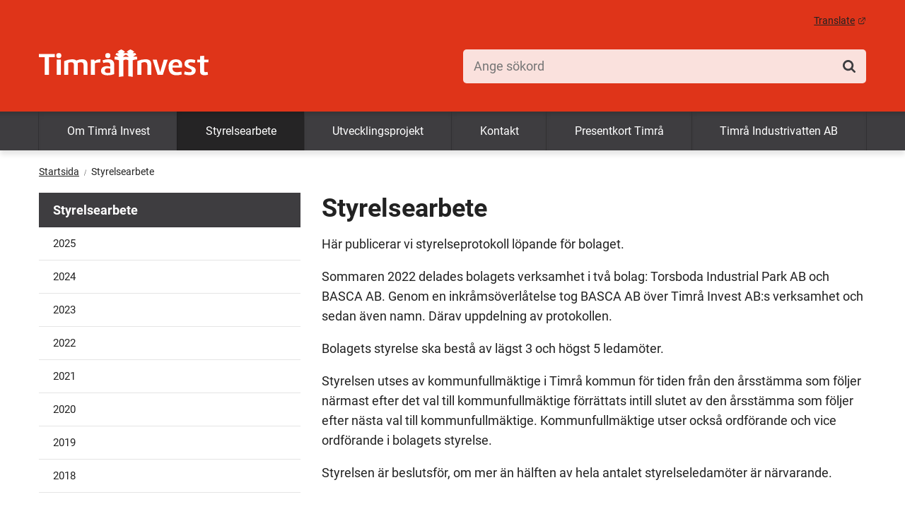

--- FILE ---
content_type: text/html;charset=UTF-8
request_url: https://timrainvest.se/styrelsearbete
body_size: 7878
content:
<!DOCTYPE html>
<html lang="sv" class="sv-no-js sv-template-sida">
<head>
   <meta charset="UTF-8">
   <script nonce="f9057240-e7a1-11f0-a800-fd6df86ec8a7">(function(c){c.add('sv-js');c.remove('sv-no-js');})(document.documentElement.classList)</script>
   <title>Styrelsearbete | Timrå Invest AB</title>
   <link rel="preload" href="/sitevision/system-resource/a543093bb8a2e4d6bfdee4759d059083b6fcae636a875d884fe639235fc4402c/js/jquery.js" as="script">
   <link rel="preload" href="/sitevision/system-resource/a543093bb8a2e4d6bfdee4759d059083b6fcae636a875d884fe639235fc4402c/envision/envision.js" as="script">
   <link rel="preload" href="/sitevision/system-resource/a543093bb8a2e4d6bfdee4759d059083b6fcae636a875d884fe639235fc4402c/js/utils.js" as="script">
   <link rel="preload" href="/sitevision/system-resource/a543093bb8a2e4d6bfdee4759d059083b6fcae636a875d884fe639235fc4402c/js/portlets.js" as="script">
               <meta name="description" content="">
                     <meta name="keywords" content="">
                     <meta name="DC.modified" content="2024-08-29">
         <meta name="viewport" content="width=device-width, initial-scale=1, minimum-scale=1, shrink-to-fit=no">
   <meta name="dcterms.identifier" content="https://www.timrainvest.se">
   <meta name="dcterms.language" content="sv">
   <meta name="dcterms.format" content="text/html">
   <meta name="dcterms.type" content="text">
   <link rel="canonical" href="https://www.timrainvest.se/styrelsearbete">
   <link rel="stylesheet" type="text/css" href="/2.4a591f1f17842d026d4c/1766096131386/sitevision-responsive-grids.css?gridConfigs=651.4a591f1f17842d026d476_FIXED_FLUID_GRID&pushPull=false">
   <link rel="stylesheet" type="text/css" href="/2.4a591f1f17842d026d4c/1766096188011/sitevision-spacing.css">
   
      <link rel="stylesheet" type="text/css" href="/2.4a591f1f17842d026d4c/auto/1761744076537/SiteVision.css">
      <link rel="stylesheet" type="text/css" href="/2.4a591f1f17842d026d4c/0/9544/print/SiteVision.css">
   <link rel="stylesheet" type="text/css" href="/sitevision/system-resource/a543093bb8a2e4d6bfdee4759d059083b6fcae636a875d884fe639235fc4402c/css/portlets.css">
   <link rel="stylesheet" type="text/css" href="/sitevision/system-resource/a543093bb8a2e4d6bfdee4759d059083b6fcae636a875d884fe639235fc4402c/envision/envision.css">

      <link rel="stylesheet" type="text/css" href="/2.4a591f1f17842d026d4c/91.4a591f1f17842d026d4153/1766098539714/0/sv-template-asset.css">
         <link rel="stylesheet" type="text/css" href="/webapp-resource/4.4a591f1f17842d026d4129/360.4a591f1f17842d026d412/1605535937078/webapp-assets.css">
      <link rel="stylesheet" type="text/css" href="/webapp-resource/4.4a591f1f17842d026d4129/360.4a591f1f17842d026d43b/1610624349788/webapp-assets.css">
      <!-- Piwik Pro -->
   <script nonce="f9057240-e7a1-11f0-a800-fd6df86ec8a7">
      window.dataLayer = window.dataLayer || [];
      window.dataLayer.push({
        event: 'sitevision.preClientContainerSetup',
        sitevision: {
           pageId: '4.4a591f1f17842d026d4129'
        }
      });
(function(window, document, dataLayerName, id) {
window[dataLayerName]=window[dataLayerName]||[],window[dataLayerName].push({start:(new Date).getTime(),event:"stg.start"});var scripts=document.getElementsByTagName('script')[0],tags=document.createElement('script');
function stgCreateCookie(a,b,c){var d="";if(c){var e=new Date;e.setTime(e.getTime()+24*c*60*60*1e3),d="; expires="+e.toUTCString();f="; SameSite=Strict"}document.cookie=a+"="+b+d+f+"; path=/; Secure"}
var isStgDebug=(window.location.href.match("stg_debug")||document.cookie.match("stg_debug"))&&!window.location.href.match("stg_disable_debug");stgCreateCookie("stg_debug",isStgDebug?1:"",isStgDebug?14:-1);
var qP=[];dataLayerName!=="dataLayer"&&qP.push("data_layer_name="+dataLayerName),qP.push("use_secure_cookies"),isStgDebug&&qP.push("stg_debug");var qPString=qP.length>0?("?"+qP.join("&")):"";
tags.async=!0,tags.src="https://svanalytics.containers.piwik.pro/"+id+".js"+qPString,scripts.parentNode.insertBefore(tags,scripts);
!function(a,n,i){a[n]=a[n]||{};for(var c=0;c<i.length;c++)!function(i){a[n][i]=a[n][i]||{},a[n][i].api=a[n][i].api||function(){var a=[].slice.call(arguments,0);"string"==typeof a[0]&&window[dataLayerName].push({event:n+"."+i+":"+a[0],parameters:[].slice.call(arguments,1)})}}(i[c])}(window,"ppms",["tm","cm"]);
})(window, document, 'dataLayer', '72e91897-46d2-4e27-9616-be843101b3be');
   </script>
   <!-- End Piwik Pro -->
   <script nonce="f9057240-e7a1-11f0-a800-fd6df86ec8a7">!function(t,e){t=t||"docReady",e=e||window;var n=[],o=!1,c=!1;function d(){if(!o){o=!0;for(var t=0;t<n.length;t++)try{n[t].fn.call(window,n[t].ctx)}catch(t){console&&console.error(t)}n=[]}}function a(){"complete"===document.readyState&&d()}e[t]=function(t,e){if("function"!=typeof t)throw new TypeError("callback for docReady(fn) must be a function");o?setTimeout(function(){t(e)},1):(n.push({fn:t,ctx:e}),"complete"===document.readyState?setTimeout(d,1):c||(document.addEventListener?(document.addEventListener("DOMContentLoaded",d,!1),window.addEventListener("load",d,!1)):(document.attachEvent("onreadystatechange",a),window.attachEvent("onload",d)),c=!0))}}("svDocReady",window);</script>
   <script>(function(html){html.className += ' lp-js'})(document.documentElement);</script>
   <meta name="referrer" content="no-referrer">
   







                                                                           
            
   
                              
         <meta property="og:description" content="Här publicerar vi styrelseprotokoll löpande för bolaget." />

         
                           
         <meta property="og:title" content="Styrelsearbete" />
   
<meta name="twitter:card" content="summary" />
<meta property="og:url" content="https://www.timrainvest.se/styrelsearbete" />
   <script nonce="f9057240-e7a1-11f0-a800-fd6df86ec8a7">
      window.sv = window.sv || {};
      sv.UNSAFE_MAY_CHANGE_AT_ANY_GIVEN_TIME_webAppExternals = {};
      sv.PageContext = {
      pageId: '4.4a591f1f17842d026d4129',
      siteId: '2.4a591f1f17842d026d4c',
      userIdentityId: '',
      userIdentityReadTimeout: 0,
      userLocale: 'sv',
      dev: false,
      csrfToken: '',
      html5: true,
      useServerSideEvents: false,
      nodeIsReadOnly: false
      };
   </script>
      <script nonce="f9057240-e7a1-11f0-a800-fd6df86ec8a7">!function(){"use strict";var t,n={},e={},i={};function r(t){return n[t]=n[t]||{instances:[],modules:{},bundle:{}},n[t]}document.querySelector("html").classList.add("js");var s={registerBootstrapData:function(t,n,i,r,s){var a,o=e[t];o||(o=e[t]={}),(a=o[i])||(a=o[i]={}),a[n]={subComponents:r,options:s}},registerInitialState:function(t,n){i[t]=n},registerApp:function(n){var e=n.applicationId,i=r(e);if(t){var s={};s[e]=i,s[e].instances=[n],t.start(s)}else i.instances.push(n)},registerModule:function(t){r(t.applicationId).modules[t.path]=t},registerBundle:function(t){r(t.applicationId).bundle=t.bundle},getRegistry:function(){return n},setAppStarter:function(n){t=n},getBootstrapData:function(t){return e[t]},getInitialState:function(t){return i[t]}};window.AppRegistry=s}();</script>
   <style>.animate__animated{-webkit-animation-duration: 1s;animation-duration: 1s;-webkit-animation-fill-mode: both;animation-fill-mode: both}@media (prefers-reduced-motion:reduce),print{.animate__animated{-webkit-animation-duration: 1ms!important;animation-duration: 1ms!important;-webkit-transition-duration: 1ms!important;transition-duration: 1ms!important;-webkit-animation-iteration-count: 1!important;animation-iteration-count: 1!important}.animate__animated[class*=Out]{opacity: 0 }}@-webkit-keyframes slideInLeft{0%{-webkit-transform:translate3d(-100%,0,0);transform:translate3d(-100%,0,0);visibility:visible}to{-webkit-transform:translateZ(0);transform:translateZ(0)}}@keyframes slideInLeft{0%{-webkit-transform:translate3d(-100%,0,0);transform:translate3d(-100%,0,0);visibility:visible}to{-webkit-transform:translateZ(0);transform:translateZ(0)}}.animate__slideInLeft{-webkit-animation-name:slideInLeft;animation-name:slideInLeft}@-webkit-keyframes slideOutLeft{0%{-webkit-transform:translateZ(0);transform:translateZ(0)}to{visibility:hidden;-webkit-transform:translate3d(-100%,0,0);transform:translate3d(-100%,0,0)}}@keyframes slideOutLeft{0%{-webkit-transform:translateZ(0);transform:translateZ(0)}to{visibility:hidden;-webkit-transform:translate3d(-100%,0,0);transform:translate3d(-100%,0,0)}}.animate__slideOutLeft{-webkit-animation-name:slideOutLeft;animation-name:slideOutLeft}@media screen and (max-width: 800px){.js :not(.lp-overlay__content) > #svid12_4a591f1f17842d026d47bb,.js :not(.lp-overlay__content) > #svid12_8e8d2cb1550df5118460{display: none;}} @media not screen and (max-width: 800px) {#svid12_4a591f1f17842d026d431c{display: none;}}#svid12_4a591f1f17842d026d431c-container{}#svid12_4a591f1f17842d026d431c-container .lp-overlay__inner{transition-duration: 300ms;animation-duration: 300ms;height: 100vh;width: 85vw;}#svid12_4a591f1f17842d026d431c-backdrop{background-color: rgba(0,0,0,0.6);}.lp-overlay-page--hidden-svid12_4a591f1f17842d026d431c{filter: blur(3px);}.lp-overlay-page-svid12_4a591f1f17842d026d431c{transition: filter 300ms ease;}@media (prefers-reduced-motion: reduce){.lp-overlay-page-svid12_4a591f1f17842d026d431c,#svid12_4a591f1f17842d026d431c-container{transition-duration: 1ms;transform: none!important;}}</style>
</head>
<body class=" sv-responsive sv-theme-Standardtema env-m-around--0">
<div id="svid10_4a591f1f17842d026d47bd" class="sv-layout"><div id="svid94_4a591f1f17842d026d41c4"><header class="sv-vertical sv-layout sv-skip-spacer sv-template-layout" id="svid10_4a591f1f17842d026d44e0"><div class="sv-script-portlet sv-portlet sv-skip-spacer sv-template-portlet
" id="svid12_4a591f1f17842d026d4823"><div id="HoppatillinnehallSkript"><!-- Hoppa till innehåll - Skript --></div>
<div id="page-top"></div>

<ul class="lp-skip-links lp-skip-links--template-91_4a591f1f17842d026d4153 lp-skip-links--template-sida">
      <li><a href="#sidans-innehall" class="lp-skip-to-content">Hoppa till innehåll</a></li>
      <li><a href="#menu" class="lp-skip-to-menu lp-skip-to-menu-desktop">Hoppa till undermeny</a></li>
      <li><a href="#menu" title="Gå direkt till mobilmeny" class="lp-skip-to-menu lp-skip-to-menu-smartphone">Hoppa till undermeny</a></li>
  </ul><!--! .lp-skip-links --></div>
<div class="sv-vertical sv-layout lp-header sv-template-layout" id="svid10_4a591f1f17842d026d4901"><div class="sv-fixed-fluid-grid lp-main-grid sv-layout sv-skip-spacer sv-template-layout" id="svid10_4a591f1f17842d026d4a1f"><div class="sv-row sv-layout sv-skip-spacer sv-template-layout" id="svid10_5c797e3217acac5ea14c5a"><div class="sv-text-portlet sv-use-margins sv-skip-spacer sv-template-portlet
 c115"  id="svid12_5c797e3217acac5ea14c5b"><div id="Text"><!-- Text --></div><div class="sv-text-portlet-content"><p class="small"><a href="http://translate.google.com/translate?hl=en&amp;sl=sv&amp;u=http://www.timrainvest.se/">Translate<svg class="env-link-icon" aria-hidden="true"><use href="/sitevision/link-icons.svg#link-external"></use></svg><span class="env-assistive-text"> Länk till annan webbplats.</span></a></p></div></div>
</div>
<div class="sv-row sv-layout sv-template-layout" id="svid10_4a591f1f17842d026d4af0"><div class="sv-layout lp-logo-column sv-skip-spacer sv-column-6 sv-template-layout" id="svid10_4a591f1f17842d026d4b48"><div class="sv-image-portlet sv-portlet lp-logo sv-skip-spacer sv-template-portlet
" id="svid12_4a591f1f17842d026d4807"><div id="Logotyp"><!-- Logotyp --></div><a href="/"><img alt="TimråInvest - länk till startsida" class="sv-noborder sv-svg c113"  width="184" height="30" src="/images/18.4a591f1f17842d026d478d/1613118488235/timra-invest.svg"></a></div>
<div class="sv-custom-module sv-limepark-webapp-overlay-button sv-template-portlet
" id="svid12_4a591f1f17842d026d431c"><div id="OvertackningsknappMobilmeny"><!-- Övertäckningsknapp - Mobilmeny --></div><div class="lp-overlay-button__wrapper" role="navigation" data-cid="538abd30-d190-df30-fed9-1079da779253"><button class="lp-overlay-button lp-button-menu small"><svg aria-hidden="true" class="lp-icon"><use xmlns:xlink="http://www.w3.org/1999/xlink" xlink:href="/rest-api/svg-sources/lp-icons.svg#lp-hamburger"></use></svg><span>Meny</span></button></div><script nonce="f9057240-e7a1-11f0-a800-fd6df86ec8a7">AppRegistry.registerBootstrapData('12.4a591f1f17842d026d431c','538abd30-d190-df30-fed9-1079da779253','main',[],undefined);</script><script nonce="f9057240-e7a1-11f0-a800-fd6df86ec8a7">AppRegistry.registerInitialState('12.4a591f1f17842d026d431c',{"buttonText":"\u003csvg aria-hidden=\"true\" class=\"lp-icon\">\u003cuse xmlns:xlink=\"http://www.w3.org/1999/xlink\" xlink:href=\"/rest-api/svg-sources/lp-icons.svg#lp-hamburger\">\u003c/use>\u003c/svg>\u003cspan>Meny\u003c/span>","selectors":["#svid12_4a591f1f17842d026d47bb","#svid12_8e8d2cb1550df5118460"],"breakpoints":" screen and (max-width: 800px)","useAdvancedAnimation":true,"animationIn":"slideInLeft","animationOut":"slideOutLeft","closeButtonText":"\u003csvg aria-hidden=\"true\" class=\"lp-icon\">\u003cuse xmlns:xlink=\"http://www.w3.org/1999/xlink\" xlink:href=\"/rest-api/svg-sources/lp-icons.svg#lp-close\">\u003c/use>\u003c/svg> \u003cspan>Stäng meny\u003c/span>","dialogLabel":"Meny","animationDuration":300,"containerClasses":"lp-fixed-menu","buttonClasses":"lp-button-menu small","ariaRole":"navigation","ariaLabel":"","usePageTransform":false,"pageTransformPercent":0.7,"route":"/"});</script>
<script nonce="f9057240-e7a1-11f0-a800-fd6df86ec8a7">AppRegistry.registerApp({applicationId:'limepark.webapp-overlay-button|1.3.4',htmlElementId:'svid12_4a591f1f17842d026d431c',route:'/',portletId:'12.4a591f1f17842d026d431c',locale:'sv',defaultLocale:'en',webAppId:'limepark.webapp-overlay-button',webAppVersion:'1.3.4',webAppAopId:'360.4a591f1f17842d026d43b',webAppImportTime:'1610624349788',requiredLibs:{},childComponentStateExtractionStrategy:'BY_ID'});</script></div>
</div>
<div class="sv-layout sv-column-6 sv-template-layout" id="svid10_4a591f1f17842d026d4b47"><div class="sv-searchform-portlet sv-portlet lp-search sv-skip-spacer sv-template-portlet
" id="svid12_4a591f1f17842d026d41b8"><div id="Sokruta"><!-- Sökruta --></div>


                                                                                                       
<script nonce="f9057240-e7a1-11f0-a800-fd6df86ec8a7">
svDocReady(function() {
   // Queries server for a suggestion list and shows it below the search field
   $svjq("#search12_4a591f1f17842d026d41b8").svAutoComplete({
      source: "/4.4a591f1f17842d026d4129/12.4a591f1f17842d026d41b8.json?state=autoComplete",
      minLength: 2,
      delay: 200,
      selectedValueContainerId: "search12_4a591f1f17842d026d41b8selectedState"
   });
   // Backwards compatibility for custom templates
   $svjq("#search12_4a591f1f17842d026d41b8").on('focusin', function() {
      if ($svjq("#search12_4a591f1f17842d026d41b8").val() == "Ange sökord") {
         $svjq("#search12_4a591f1f17842d026d41b8").val("");
         return false;
      }
   });
   // Submit, blocks empty and placeholder queries
   $svjq("#search12_4a591f1f17842d026d41b8button").on('click', function() {
      const qry = $svjq("#search12_4a591f1f17842d026d41b8").val();
      if (qry == "" || qry == "Ange sökord") {
         return false;
      }
   });
   // Invokes the search button if user presses the enter key (needed in IE)
   $svjq("#search12_4a591f1f17842d026d41b8").on('keypress', function(e) {
      if (e.which == 13) {
         $svjq("#search12_4a591f1f17842d026d41b8button").trigger('focus').trigger('click');
         return false;
      }
   });
});
</script>


   

<form method="get" action="/kontakt/om-webbplatsen/sok" class="sv-nomargin" role="search" aria-label="Webbplatssök, sidhuvud">
   <div>
      <label for="search12_4a591f1f17842d026d41b8" class="lp-user-hidden">Ange sökord</label>
      <input id="search12_4a591f1f17842d026d41b8" class="normal sv-vamiddle c117"  type="search" name="query" value=""   aria-controls="search12_4a591f1f17842d026d41b8selectedState" aria-haspopup="true" aria-autocomplete="both"  placeholder="Ange sökord"/>

            	<button id="search12_4a591f1f17842d026d41b8button" type="submit" class="normal sv-vamiddle" name="submitButton">
            <svg aria-hidden="true" class="lp-icon">
               <use xmlns:xlink="http://www.w3.org/1999/xlink" xlink:href="/rest-api/svg-sources/lp-icons.svg#lp-search"></use>
            </svg>
            <span class="lp-user-hidden">Sök</span>
         </button>
         </div>
         <div id="search12_4a591f1f17842d026d41b8selectedState" class="lp-user-hidden" aria-atomic="true" aria-live="polite"></div>
   </form>
</div>
</div>
</div>
<div class="sv-row sv-layout sv-template-layout" id="svid10_4a591f1f17842d026d4aee"><div class="sv-layout sv-skip-spacer sv-column-12 sv-template-layout" id="svid10_4a591f1f17842d026d4b6b"><div class="sv-jcrmenu-portlet sv-portlet sv-hide-sv-bp-smartphone sv-skip-spacer sv-template-portlet
" id="svid12_4a591f1f17842d026d4b7d"><div id="Huvudmeny"><!-- Huvudmeny --></div>

  
        
    <nav class="lp-topmenu" aria-label="Huvudmeny" id="topmenu">
      <ul>
                                                                                          
                                    <li class="li-1">
              <a href="/om-timra-invest"  >Om Timrå Invest</a>
            </li>
                                                                                                    
                                    <li class="li-2">
              <a href="/styrelsearbete"  class="lp-current"  >Styrelsearbete</a>
            </li>
                                                                                                    
                                    <li class="li-3">
              <a href="/utvecklingsprojekt"  >Utvecklingsprojekt</a>
            </li>
                                                                                                    
                                    <li class="li-4">
              <a href="/kontakt"  >Kontakt</a>
            </li>
                                                                                                    
                                    <li class="li-5">
              <a href="/presentkort-timra"  >Presentkort Timrå</a>
            </li>
                                                                                                    
                                    <li class="li-6">
              <a href="/timra-industrivatten-ab"  >Timrå Industrivatten AB</a>
            </li>
                        </ul>
    </nav>
  </div>
</div>
</div>
</div>
</div>
</header>
<main class="sv-vertical sv-layout sv-template-layout" id="svid10_4a591f1f17842d026d471a"><div id="svid94_4a591f1f17842d026d41d2"><div class="sv-fixed-fluid-grid lp-main-grid sv-layout sv-skip-spacer sv-template-layout" id="svid10_4a591f1f17842d026d470b"><div class="sv-row sv-layout sv-skip-spacer sv-template-layout" id="svid10_4a591f1f17842d026d480b"><div class="sv-layout sv-skip-spacer sv-column-12 sv-template-layout" id="svid10_4a591f1f17842d026d4a0e"><div class="sv-layout sv-skip-spacer sv-template-portlet
" id="svid30_4a591f1f17842d026d41b4"><div id="Brodsmulor"><!-- Brödsmulor --></div><div class="sv-multilevellink-portlet sv-portlet sv-skip-spacer sv-template-portlet
" id="svid12_4a591f1f17842d026d4893"><div id="Flernivalank"><!-- Flernivålänk --></div>

<ol>
  <li>
      
          
        <a href="/" class="small c120" >Startsida</a><svg aria-hidden="true" class="lp-icon"><use xmlns:xlink="http://www.w3.org/1999/xlink" xlink:href="/rest-api/svg-sources/lp-icons.svg#lp-divider"></use></svg>   </li>
  <li>
      <span  class="small c121">Styrelsearbete</span>
    </li>
</ol>
</div>
</div>
</div>
</div>
<div class="sv-row sv-layout sv-template-layout" id="svid10_4a591f1f17842d026d49aa"><div class="sv-layout lp-submenu sv-skip-spacer sv-column-4 sv-template-layout" id="svid10_4a591f1f17842d026d4a1d"><div class="sv-layout sv-skip-spacer sv-template-portlet
" id="svid30_4a591f1f17842d026d43e1"><div id="Meny"><!-- Meny --></div><div class="sv-custom-module sv-limepark-submenu sv-skip-spacer sv-template-portlet
" id="svid12_4a591f1f17842d026d47bb"><div id="Undermeny"><!-- Undermeny --></div><nav class="lp-app-submenu lp-app-submenu--hide-submenu-toggles-on-first-level" aria-label="Undermeny" tabindex="-1" id="menu" data-cid="409c427f-0e7d-66c1-f0e8-f8ecfca40cae">
<ul class="lp-app-submenu__menu lp-app-submenu__menu--level-1" id="lpid-11177894-d330-4f6d-ab15-516a8f3a8d05" data-level="1" data-cid="e4b50c4e-5302-7ef6-4213-9f19cfab3d2e">
  <li class="lp-app-submenu__menu-item lp-app-submenu__menu-item--level-1 lp-app-submenu__menu-item--has-children" data-has-children="true" data-node-id="4.4a591f1f17842d026d412c" data-level="1">
    <a href="/om-timra-invest" class="lp-app-submenu__menu-item__link lp-app-submenu__menu-item__link--level-1"    data-name="Om Timrå Invest">
      Om Timrå Invest
      
    </a><!--! .lp-app-submenu__menu-item__link -->
    
  </li><!-- .lp-app-submenu__menu-item -->

  <li class="lp-app-submenu__menu-item lp-app-submenu__menu-item--level-1 lp-app-submenu__menu-item--is-active lp-app-submenu__menu-item--is-current lp-app-submenu__menu-item--has-children" data-has-children="true" data-node-id="4.4a591f1f17842d026d4129" data-level="1">
    <a href="/styrelsearbete" class="lp-app-submenu__menu-item__link lp-app-submenu__menu-item__link--level-1 lp-app-submenu__menu-item__link--is-active lp-app-submenu__menu-item__link--is-current" aria-current="page"   data-name="Styrelsearbete">
      Styrelsearbete
      
    </a><!--! .lp-app-submenu__menu-item__link -->
    
      <ul class="lp-app-submenu__menu lp-app-submenu__menu--level-2" id="lpid-69de3642-c355-4dd3-a27d-533031673839" data-level="2" data-cid="becbcdc0-47eb-ebf0-7837-225f6da57983">
  <li class="lp-app-submenu__menu-item lp-app-submenu__menu-item--level-2" data-has-children="false" data-node-id="4.4ee3037c195497cde39c3" data-level="2">
    <a href="/styrelsearbete/2025" class="lp-app-submenu__menu-item__link lp-app-submenu__menu-item__link--level-2"    data-name="2025">
      2025
      
    </a><!--! .lp-app-submenu__menu-item__link -->
    
  </li><!-- .lp-app-submenu__menu-item -->

  <li class="lp-app-submenu__menu-item lp-app-submenu__menu-item--level-2" data-has-children="false" data-node-id="4.6e5d779918d60a0aa731cd" data-level="2">
    <a href="/styrelsearbete/2024" class="lp-app-submenu__menu-item__link lp-app-submenu__menu-item__link--level-2"    data-name="2024">
      2024
      
    </a><!--! .lp-app-submenu__menu-item__link -->
    
  </li><!-- .lp-app-submenu__menu-item -->

  <li class="lp-app-submenu__menu-item lp-app-submenu__menu-item--level-2" data-has-children="false" data-node-id="4.4a8c40021884530383e229" data-level="2">
    <a href="/styrelsearbete/2023" class="lp-app-submenu__menu-item__link lp-app-submenu__menu-item__link--level-2"    data-name="2023">
      2023
      
    </a><!--! .lp-app-submenu__menu-item__link -->
    
  </li><!-- .lp-app-submenu__menu-item -->

  <li class="lp-app-submenu__menu-item lp-app-submenu__menu-item--level-2" data-has-children="false" data-node-id="4.174b5d2217f0980578b3cd" data-level="2">
    <a href="/styrelsearbete/2022" class="lp-app-submenu__menu-item__link lp-app-submenu__menu-item__link--level-2"    data-name="2022">
      2022
      
    </a><!--! .lp-app-submenu__menu-item__link -->
    
  </li><!-- .lp-app-submenu__menu-item -->

  <li class="lp-app-submenu__menu-item lp-app-submenu__menu-item--level-2" data-has-children="false" data-node-id="4.4a591f1f17842d026d413d5" data-level="2">
    <a href="/styrelsearbete/2021" class="lp-app-submenu__menu-item__link lp-app-submenu__menu-item__link--level-2"    data-name="2021">
      2021
      
    </a><!--! .lp-app-submenu__menu-item__link -->
    
  </li><!-- .lp-app-submenu__menu-item -->

  <li class="lp-app-submenu__menu-item lp-app-submenu__menu-item--level-2" data-has-children="false" data-node-id="4.4a591f1f17842d026d413a9" data-level="2">
    <a href="/styrelsearbete/2020" class="lp-app-submenu__menu-item__link lp-app-submenu__menu-item__link--level-2"    data-name="2020">
      2020
      
    </a><!--! .lp-app-submenu__menu-item__link -->
    
  </li><!-- .lp-app-submenu__menu-item -->

  <li class="lp-app-submenu__menu-item lp-app-submenu__menu-item--level-2" data-has-children="false" data-node-id="4.4a591f1f17842d026d4139e" data-level="2">
    <a href="/styrelsearbete/2019" class="lp-app-submenu__menu-item__link lp-app-submenu__menu-item__link--level-2"    data-name="2019">
      2019
      
    </a><!--! .lp-app-submenu__menu-item__link -->
    
  </li><!-- .lp-app-submenu__menu-item -->

  <li class="lp-app-submenu__menu-item lp-app-submenu__menu-item--level-2" data-has-children="false" data-node-id="4.4a591f1f17842d026d41390" data-level="2">
    <a href="/styrelsearbete/2018" class="lp-app-submenu__menu-item__link lp-app-submenu__menu-item__link--level-2"    data-name="2018">
      2018
      
    </a><!--! .lp-app-submenu__menu-item__link -->
    
  </li><!-- .lp-app-submenu__menu-item -->

</ul><script nonce="f9057240-e7a1-11f0-a800-fd6df86ec8a7">AppRegistry.registerBootstrapData('12.4a591f1f17842d026d47bb','becbcdc0-47eb-ebf0-7837-225f6da57983','MenuItems',[],{"items":[{"name":"2025","linkText":"2025","ariaLabel":"","url":"/styrelsearbete/2025","nodeId":"4.4ee3037c195497cde39c3","hasChildren":false,"children":[],"active":false,"current":false,"level":2,"lang":"sv"},{"name":"2024","linkText":"2024","ariaLabel":"","url":"/styrelsearbete/2024","nodeId":"4.6e5d779918d60a0aa731cd","hasChildren":false,"children":[],"active":false,"current":false,"level":2,"lang":"sv"},{"name":"2023","linkText":"2023","ariaLabel":"","url":"/styrelsearbete/2023","nodeId":"4.4a8c40021884530383e229","hasChildren":false,"children":[],"active":false,"current":false,"level":2,"lang":"sv"},{"name":"2022","linkText":"2022","ariaLabel":"","url":"/styrelsearbete/2022","nodeId":"4.174b5d2217f0980578b3cd","hasChildren":false,"children":[],"active":false,"current":false,"level":2,"lang":"sv"},{"name":"2021","linkText":"2021","ariaLabel":"","url":"/styrelsearbete/2021","nodeId":"4.4a591f1f17842d026d413d5","hasChildren":false,"children":[],"active":false,"current":false,"level":2,"lang":"sv"},{"name":"2020","linkText":"2020","ariaLabel":"","url":"/styrelsearbete/2020","nodeId":"4.4a591f1f17842d026d413a9","hasChildren":false,"children":[],"active":false,"current":false,"level":2,"lang":"sv"},{"name":"2019","linkText":"2019","ariaLabel":"","url":"/styrelsearbete/2019","nodeId":"4.4a591f1f17842d026d4139e","hasChildren":false,"children":[],"active":false,"current":false,"level":2,"lang":"sv"},{"name":"2018","linkText":"2018","ariaLabel":"","url":"/styrelsearbete/2018","nodeId":"4.4a591f1f17842d026d41390","hasChildren":false,"children":[],"active":false,"current":false,"level":2,"lang":"sv"}],"level":2});</script>
    
  </li><!-- .lp-app-submenu__menu-item -->

  <li class="lp-app-submenu__menu-item lp-app-submenu__menu-item--level-1 lp-app-submenu__menu-item--has-children" data-has-children="true" data-node-id="4.4a591f1f17842d026d4120" data-level="1">
    <a href="/utvecklingsprojekt" class="lp-app-submenu__menu-item__link lp-app-submenu__menu-item__link--level-1"    data-name="Utvecklingsprojekt">
      Utvecklingsprojekt
      
    </a><!--! .lp-app-submenu__menu-item__link -->
    
  </li><!-- .lp-app-submenu__menu-item -->

  <li class="lp-app-submenu__menu-item lp-app-submenu__menu-item--level-1 lp-app-submenu__menu-item--has-children" data-has-children="true" data-node-id="4.4a591f1f17842d026d4118" data-level="1">
    <a href="/kontakt" class="lp-app-submenu__menu-item__link lp-app-submenu__menu-item__link--level-1"    data-name="Kontakt">
      Kontakt
      
    </a><!--! .lp-app-submenu__menu-item__link -->
    
  </li><!-- .lp-app-submenu__menu-item -->

  <li class="lp-app-submenu__menu-item lp-app-submenu__menu-item--level-1" data-has-children="false" data-node-id="4.4a591f1f17842d026d41579" data-level="1">
    <a href="/presentkort-timra" class="lp-app-submenu__menu-item__link lp-app-submenu__menu-item__link--level-1"    data-name="Presentkort Timrå">
      Presentkort Timrå
      
    </a><!--! .lp-app-submenu__menu-item__link -->
    
  </li><!-- .lp-app-submenu__menu-item -->

  <li class="lp-app-submenu__menu-item lp-app-submenu__menu-item--level-1 lp-app-submenu__menu-item--has-children" data-has-children="true" data-node-id="4.454e888318dd378b5d01ef" data-level="1">
    <a href="/timra-industrivatten-ab" class="lp-app-submenu__menu-item__link lp-app-submenu__menu-item__link--level-1"    data-name="Timrå Industrivatten AB">
      Timrå Industrivatten AB
      
    </a><!--! .lp-app-submenu__menu-item__link -->
    
  </li><!-- .lp-app-submenu__menu-item -->

</ul><script nonce="f9057240-e7a1-11f0-a800-fd6df86ec8a7">AppRegistry.registerBootstrapData('12.4a591f1f17842d026d47bb','e4b50c4e-5302-7ef6-4213-9f19cfab3d2e','MenuItems',["becbcdc0-47eb-ebf0-7837-225f6da57983"],{"items":[{"name":"Om Timrå Invest","linkText":"Om Timrå Invest","ariaLabel":"","url":"/om-timra-invest","nodeId":"4.4a591f1f17842d026d412c","hasChildren":true,"children":[],"active":false,"current":false,"level":1,"lang":"sv"},{"name":"Styrelsearbete","linkText":"Styrelsearbete","ariaLabel":"","url":"/styrelsearbete","nodeId":"4.4a591f1f17842d026d4129","hasChildren":true,"children":[{"name":"2025","linkText":"2025","ariaLabel":"","url":"/styrelsearbete/2025","nodeId":"4.4ee3037c195497cde39c3","hasChildren":false,"children":[],"active":false,"current":false,"level":2,"lang":"sv"},{"name":"2024","linkText":"2024","ariaLabel":"","url":"/styrelsearbete/2024","nodeId":"4.6e5d779918d60a0aa731cd","hasChildren":false,"children":[],"active":false,"current":false,"level":2,"lang":"sv"},{"name":"2023","linkText":"2023","ariaLabel":"","url":"/styrelsearbete/2023","nodeId":"4.4a8c40021884530383e229","hasChildren":false,"children":[],"active":false,"current":false,"level":2,"lang":"sv"},{"name":"2022","linkText":"2022","ariaLabel":"","url":"/styrelsearbete/2022","nodeId":"4.174b5d2217f0980578b3cd","hasChildren":false,"children":[],"active":false,"current":false,"level":2,"lang":"sv"},{"name":"2021","linkText":"2021","ariaLabel":"","url":"/styrelsearbete/2021","nodeId":"4.4a591f1f17842d026d413d5","hasChildren":false,"children":[],"active":false,"current":false,"level":2,"lang":"sv"},{"name":"2020","linkText":"2020","ariaLabel":"","url":"/styrelsearbete/2020","nodeId":"4.4a591f1f17842d026d413a9","hasChildren":false,"children":[],"active":false,"current":false,"level":2,"lang":"sv"},{"name":"2019","linkText":"2019","ariaLabel":"","url":"/styrelsearbete/2019","nodeId":"4.4a591f1f17842d026d4139e","hasChildren":false,"children":[],"active":false,"current":false,"level":2,"lang":"sv"},{"name":"2018","linkText":"2018","ariaLabel":"","url":"/styrelsearbete/2018","nodeId":"4.4a591f1f17842d026d41390","hasChildren":false,"children":[],"active":false,"current":false,"level":2,"lang":"sv"}],"active":true,"current":true,"level":1,"lang":"sv"},{"name":"Utvecklingsprojekt","linkText":"Utvecklingsprojekt","ariaLabel":"","url":"/utvecklingsprojekt","nodeId":"4.4a591f1f17842d026d4120","hasChildren":true,"children":[],"active":false,"current":false,"level":1,"lang":"sv"},{"name":"Kontakt","linkText":"Kontakt","ariaLabel":"","url":"/kontakt","nodeId":"4.4a591f1f17842d026d4118","hasChildren":true,"children":[],"active":false,"current":false,"level":1,"lang":"sv"},{"name":"Presentkort Timrå","linkText":"Presentkort Timrå","ariaLabel":"","url":"/presentkort-timra","nodeId":"4.4a591f1f17842d026d41579","hasChildren":false,"children":[],"active":false,"current":false,"level":1,"lang":"sv"},{"name":"Timrå Industrivatten AB","linkText":"Timrå Industrivatten AB","ariaLabel":"","url":"/timra-industrivatten-ab","nodeId":"4.454e888318dd378b5d01ef","hasChildren":true,"children":[],"active":false,"current":false,"level":1,"lang":"sv"}],"level":1});</script>
</nav><script nonce="f9057240-e7a1-11f0-a800-fd6df86ec8a7">AppRegistry.registerBootstrapData('12.4a591f1f17842d026d47bb','409c427f-0e7d-66c1-f0e8-f8ecfca40cae','main',["e4b50c4e-5302-7ef6-4213-9f19cfab3d2e"],undefined);</script><script nonce="f9057240-e7a1-11f0-a800-fd6df86ec8a7">AppRegistry.registerInitialState('12.4a591f1f17842d026d47bb',{"items":[{"name":"Om Timrå Invest","linkText":"Om Timrå Invest","ariaLabel":"","url":"/om-timra-invest","nodeId":"4.4a591f1f17842d026d412c","hasChildren":true,"children":[],"active":false,"current":false,"level":1,"lang":"sv"},{"name":"Styrelsearbete","linkText":"Styrelsearbete","ariaLabel":"","url":"/styrelsearbete","nodeId":"4.4a591f1f17842d026d4129","hasChildren":true,"children":[{"name":"2025","linkText":"2025","ariaLabel":"","url":"/styrelsearbete/2025","nodeId":"4.4ee3037c195497cde39c3","hasChildren":false,"children":[],"active":false,"current":false,"level":2,"lang":"sv"},{"name":"2024","linkText":"2024","ariaLabel":"","url":"/styrelsearbete/2024","nodeId":"4.6e5d779918d60a0aa731cd","hasChildren":false,"children":[],"active":false,"current":false,"level":2,"lang":"sv"},{"name":"2023","linkText":"2023","ariaLabel":"","url":"/styrelsearbete/2023","nodeId":"4.4a8c40021884530383e229","hasChildren":false,"children":[],"active":false,"current":false,"level":2,"lang":"sv"},{"name":"2022","linkText":"2022","ariaLabel":"","url":"/styrelsearbete/2022","nodeId":"4.174b5d2217f0980578b3cd","hasChildren":false,"children":[],"active":false,"current":false,"level":2,"lang":"sv"},{"name":"2021","linkText":"2021","ariaLabel":"","url":"/styrelsearbete/2021","nodeId":"4.4a591f1f17842d026d413d5","hasChildren":false,"children":[],"active":false,"current":false,"level":2,"lang":"sv"},{"name":"2020","linkText":"2020","ariaLabel":"","url":"/styrelsearbete/2020","nodeId":"4.4a591f1f17842d026d413a9","hasChildren":false,"children":[],"active":false,"current":false,"level":2,"lang":"sv"},{"name":"2019","linkText":"2019","ariaLabel":"","url":"/styrelsearbete/2019","nodeId":"4.4a591f1f17842d026d4139e","hasChildren":false,"children":[],"active":false,"current":false,"level":2,"lang":"sv"},{"name":"2018","linkText":"2018","ariaLabel":"","url":"/styrelsearbete/2018","nodeId":"4.4a591f1f17842d026d41390","hasChildren":false,"children":[],"active":false,"current":false,"level":2,"lang":"sv"}],"active":true,"current":true,"level":1,"lang":"sv"},{"name":"Utvecklingsprojekt","linkText":"Utvecklingsprojekt","ariaLabel":"","url":"/utvecklingsprojekt","nodeId":"4.4a591f1f17842d026d4120","hasChildren":true,"children":[],"active":false,"current":false,"level":1,"lang":"sv"},{"name":"Kontakt","linkText":"Kontakt","ariaLabel":"","url":"/kontakt","nodeId":"4.4a591f1f17842d026d4118","hasChildren":true,"children":[],"active":false,"current":false,"level":1,"lang":"sv"},{"name":"Presentkort Timrå","linkText":"Presentkort Timrå","ariaLabel":"","url":"/presentkort-timra","nodeId":"4.4a591f1f17842d026d41579","hasChildren":false,"children":[],"active":false,"current":false,"level":1,"lang":"sv"},{"name":"Timrå Industrivatten AB","linkText":"Timrå Industrivatten AB","ariaLabel":"","url":"/timra-industrivatten-ab","nodeId":"4.454e888318dd378b5d01ef","hasChildren":true,"children":[],"active":false,"current":false,"level":1,"lang":"sv"}],"texts":{"navLabelText":"Undermeny","toggleButtonText":"Undermeny: {0}","backLinkFormat":"Tillbaka till {0}"},"level":1,"spinner":"\u003csvg class=\"lp-app-submenu__spinner\" xmlns=\"http://www.w3.org/2000/svg\" viewBox=\"0 0 65 70\" preserveAspectRatio=\"xMidYMid\">\n  \u003crect x=\"0\" y=\"0\" width=\"15\" height=\"70\">\u003c/rect>\n  \u003crect x=\"25\" y=\"0\" width=\"15\" height=\"70\">\u003c/rect>\n  \u003crect x=\"50\" y=\"0\" width=\"15\" height=\"70\">\u003c/rect>\n\u003c/svg>\n","slideDuration":200,"slideDurationClose":200,"useNavElement":true,"containerClass":"","containerId":"menu","backLink":false,"useSubmenuToggles":true,"hideSubmenuTogglesOnFirstLevel":true,"togglerIcons":{"open":"/sitevision/envision-icons.svg#icon-plus","close":"/sitevision/envision-icons.svg#icon-minus"},"useChildrenIcons":false,"childrenIcons":false,"currentLang":"sv","route":"/"});</script>
<script nonce="f9057240-e7a1-11f0-a800-fd6df86ec8a7">AppRegistry.registerApp({applicationId:'limepark.submenu|1.17.4',htmlElementId:'svid12_4a591f1f17842d026d47bb',route:'/',portletId:'12.4a591f1f17842d026d47bb',locale:'sv',defaultLocale:'en',webAppId:'limepark.submenu',webAppVersion:'1.17.4',webAppAopId:'360.4a591f1f17842d026d412',webAppImportTime:'1605535937078',requiredLibs:{},childComponentStateExtractionStrategy:'BY_ID'});</script></div>
</div>
</div>
<div class="sv-layout lp-content sv-column-8 sv-template-layout" id="svid10_4a591f1f17842d026d4a1c"><div class="sv-layout sv-skip-spacer sv-template-portlet
" id="svid30_4a591f1f17842d026d42a4"><div id="Innehallsankare"><!-- Innehållsankare --></div><div class="sv-html-portlet sv-portlet sv-skip-spacer sv-template-portlet
" id="svid12_4a591f1f17842d026d4881"><div id="InnehallsankareHTML"><!-- Innehållsankare - HTML --></div><div id="sidans-innehall" class="lp-content-anchor"></div></div>
</div>
<div class="sv-vertical sv-layout sv-template-layout" id="svid10_4a591f1f17842d026d4b06"><div id="svid94_4a591f1f17842d026d4292" class="pagecontent sv-layout"><div id="Mittenspalt"><!-- Mittenspalt --></div><div class="sv-text-portlet sv-use-margins sv-skip-spacer" id="svid12_4a591f1f17842d026d4601"><div id="Rubrik"><!-- Rubrik --></div><div class="sv-text-portlet-content"><h1 class="heading" id="h-Styrelsearbete">Styrelsearbete</h1></div></div>
<div class="sv-text-portlet sv-use-margins" id="svid12_4a591f1f17842d026d4142c"><div id="Ingress"><!-- Ingress --></div><div class="sv-text-portlet-content"><p class="normal">Här publicerar vi styrelseprotokoll löpande för bolaget.</p></div></div>
<div class="sv-text-portlet sv-use-margins" id="svid12_61b54f185cb79d595ab9"><div id="Text-0"><!-- Text --></div><div class="sv-text-portlet-content"></div></div>
<div class="sv-text-portlet sv-use-margins" id="svid12_4a591f1f17842d026d45e6"><div id="Brodtext"><!-- Brödtext --></div><div class="sv-text-portlet-content"><p class="normal">Sommaren 2022 delades bolagets verksamhet i två bolag: Torsboda Industrial Park AB och BASCA AB. Genom en inkråmsöverlåtelse tog BASCA AB över Timrå Invest AB:s verksamhet och sedan även namn. Därav uppdelning av protokollen.</p><p class="normal">Bolagets styrelse ska bestå av lägst 3 och högst 5 ledamöter.</p><p class="normal">Styrelsen utses av kommunfullmäktige i Timrå kommun för tiden från den årsstämma som följer närmast efter det val till kommunfullmäktige förrättats intill slutet av den årsstämma som följer efter nästa val till kommunfullmäktige. Kommunfullmäktige ut­ser också ordförande och vice ordförande i bolagets styrelse.</p><p class="normal">Styrelsen är beslutsför, om mer än hälften av hela antalet styrelseledamöter är när­varande.</p><p class="normal"><br></p></div></div>
</div></div>
<div class="sv-layout sv-template-portlet
" id="svid30_4a591f1f17842d026d4287"><div id="Byline"><!-- Byline --></div><div class="sv-vertical sv-layout lp-byline sv-skip-spacer sv-template-layout" id="svid10_4a591f1f17842d026d499a"><div class="sv-script-portlet sv-portlet sv-skip-spacer sv-template-portlet
" id="svid12_4a591f1f17842d026d4a6c"><div id="PubliceringsdatumSkript"><!-- Publiceringsdatum - Skript --></div><time class="lp-pubdate small" datetime="2024-08-29T09:44:45+02:00">Senast uppdaterad <span>29 augusti 2024</span></time></div>
<div class="sv-vertical sv-layout sv-template-layout" id="svid10_4a591f1f17842d026d4a03"><div class="sv-vertical sv-layout sv-skip-spacer sv-template-layout" id="svid93_4a591f1f17842d026d4ace"><div class="sv-script-portlet sv-portlet sv-skip-spacer sv-template-portlet
" id="svid12_4a591f1f17842d026d4b53"><div id="LamnasynpunktSkript"><!-- Lämna synpunkt - Skript --></div>
<div class="lp-feedback-link"><a href="/kontakt/om-webbplatsen/lamna-synpunkt?nodeid=4.4a591f1f17842d026d4129" title="Lämna synpunkt på sidan Styrelsearbete" class="small">Lämna synpunkt</a></div><!--! .lp-feedback-link --></div>
</div>
</div>
</div>
</div>
</div>
</div>
</div>
</div></main>
<footer class="sv-vertical sv-layout sv-template-layout" id="svid10_4a591f1f17842d026d44de"><div class="sv-script-portlet sv-portlet sv-visible-sv-bp-smartphone sv-skip-spacer sv-template-portlet
" id="svid12_4a591f1f17842d026d487f"><div id="TillsidanstoppSkript"><!-- Till sidans topp - Skript --></div><a class="lp-page-top" href="#page-top"><svg aria-hidden="true" class="lp-icon"><use xmlns:xlink="http://www.w3.org/1999/xlink" xlink:href="/rest-api/svg-sources/lp-icons.svg#lp-chevron-right"></use></svg>Till toppen av sidan</a></div>
<div class="sv-vertical sv-layout lp-footer sv-template-layout" id="svid10_4a591f1f17842d026d4827"><div class="sv-script-portlet sv-portlet sv-skip-spacer sv-template-portlet
" id="svid12_4a591f1f17842d026d4a55"><div id="DoldsidfotsrubrikSkript"><!-- Dold sidfotsrubrik - Skript --></div><h1 class="heading lp-user-hidden">Mer om oss</h1></div>
<div class="sv-fixed-fluid-grid lp-main-grid sv-layout sv-template-layout" id="svid10_4a591f1f17842d026d4a1e"><div class="sv-row sv-layout sv-skip-spacer sv-template-layout" id="svid10_4a591f1f17842d026d4aef"><div class="sv-layout sv-skip-spacer sv-column-4 sv-template-layout" id="svid10_4a591f1f17842d026d4b6c"><div class="sv-text-portlet sv-use-margins sv-skip-spacer sv-template-portlet
" id="svid12_4a591f1f17842d026d4b7c"><div id="Rubrik-0"><!-- Rubrik --></div><div class="sv-text-portlet-content"><h2 class="subheading" id="h-Postadress">Postadress</h2><p class="normal">Timrå Invest AB</p><p class="normal">C/o Timrå Kommun</p><p class="normal">861 82 Timrå<br></p></div></div>
</div>
<div class="sv-layout sv-column-4 sv-template-layout" id="svid10_4a591f1f17842d026d4b6d"><div class="sv-text-portlet sv-use-margins sv-skip-spacer sv-template-portlet
" id="svid12_1c7c94b4178e6bdd8df47c"><div id="Rubrik-1"><!-- Rubrik --></div><div class="sv-text-portlet-content"><h2 class="subheading" id="h-Besoksadress">Besöksadress</h2><p class="normal">Midlandavägen 30</p><p class="normal">861 41 Sörberge</p><p class="normal"><a href="mailto:info@timrainvest.se">info@timrainvest.se</a></p><p class="normal"> </p><h2 class="subheading" id="h-Telefonnummer">Telefonnummer</h2><p class="normal">060-16 37 75</p></div></div>
</div>
<div class="sv-layout sv-column-4 sv-template-layout" id="svid10_4a591f1f17842d026d4b6e"><div class="sv-text-portlet sv-use-margins sv-skip-spacer sv-template-portlet
" id="svid12_4a591f1f17842d026d4b7e"><div id="Rubrik-2"><!-- Rubrik --></div><div class="sv-text-portlet-content"><h2 class="subheading" id="h-Socialamedier">Sociala medier</h2></div></div>
<div class="sv-jcrmenu-portlet sv-portlet sv-template-portlet
" id="svid12_4a591f1f17842d026d4b7f"><div id="Meny-0"><!-- Meny --></div>  
    <ul class="lp-footer-menu">
              
                                                            
          <li>
            <a class="normal" href="https://www.facebook.com/people/Timr%C3%A5-Invest-AB/100064292674238/"  lang="" hreflang="" >
                              <svg aria-hidden="true" class="lp-icon">
                  <use xmlns:xlink="http://www.w3.org/1999/xlink" xlink:href="/rest-api/svg-sources/lp-icons.svg#lp-facebook"></use>
                </svg><span>Timrå Invest på Facebook</span>
            </a>
          </li>
                      
                                                            
          <li>
            <a class="normal" href="https://se.linkedin.com/company/timr%C3%A5-invest-ab"  lang="" hreflang="" >
                              <svg aria-hidden="true" class="lp-icon">
                  <use xmlns:xlink="http://www.w3.org/1999/xlink" xlink:href="/rest-api/svg-sources/lp-icons.svg#lp-linkedin"></use>
                </svg><span>Timrå Invest på LinkedIn</span>
            </a>
          </li>
                  </ul>
  </div>
</div>
</div>
</div>
</div>
</footer>
</div></div>




<script src="/sitevision/system-resource/a543093bb8a2e4d6bfdee4759d059083b6fcae636a875d884fe639235fc4402c/js/jquery.js"></script>
<script src="/sitevision/system-resource/a543093bb8a2e4d6bfdee4759d059083b6fcae636a875d884fe639235fc4402c/envision/envision.js"></script>
<script src="/sitevision/system-resource/a543093bb8a2e4d6bfdee4759d059083b6fcae636a875d884fe639235fc4402c/js/utils.js"></script>
<script src="/sitevision/system-resource/a543093bb8a2e4d6bfdee4759d059083b6fcae636a875d884fe639235fc4402c/js/portlets.js"></script>

<script src="/2.4a591f1f17842d026d4c/91.4a591f1f17842d026d4153/1766098544918/BODY/0/sv-template-asset.js"></script>
<script src="/webapp-resource/4.4a591f1f17842d026d4129/360.4a591f1f17842d026d412/1605535937078/webapp-assets.js"></script>
<script src="/webapp-resource/4.4a591f1f17842d026d4129/360.4a591f1f17842d026d43b/1610624349788/webapp-assets.js"></script>
<script src="/sitevision/system-resource/a543093bb8a2e4d6bfdee4759d059083b6fcae636a875d884fe639235fc4402c/webapps/webapp_sdk-legacy.js"></script>
</body>
</html>

--- FILE ---
content_type: text/css
request_url: https://timrainvest.se/2.4a591f1f17842d026d4c/1766096131386/sitevision-responsive-grids.css?gridConfigs=651.4a591f1f17842d026d476_FIXED_FLUID_GRID&pushPull=false
body_size: 1328
content:
*[class*='sv-row'] *[class*='sv-row']{width:auto;max-width:none;min-width:0}*[class*='sv-push-'],*[class*='sv-pull-']{position:relative}.sv-grid *[class*="sv-column-"] + *[class*="sv-column-"]:last-child,.sv-fixed-fluid-grid *[class*="sv-column-"] + *[class*="sv-column-"]:last-child,.sv-fluid-grid *[class*="sv-column-"] + *[class*="sv-column-"]:last-child{float:right}/** * Need to override the float right setting on pushed and * pulled elements */.sv-grid *[class*="sv-column-"] + *[class*="sv-column-"].sv-dead-end,.sv-grid *[class*="sv-column-"] + *[class*='sv-push-']:last-child,.sv-grid *[class*="sv-column-"] + *[class*='sv-pull-']:last-child,.sv-fluid-grid *[class*="sv-column-"] + *[class*="sv-column-"].sv-dead-end,.sv-fluid-grid *[class*="sv-column-"] + *[class*='sv-push-']:last-child,.sv-fluid-grid *[class*="sv-column-"] + *[class*='sv-pull-']:last-child,.sv-fixed-fluid-grid *[class*="sv-column-"] + *[class*="sv-column-"].sv-dead-end,.sv-fixed-fluid-grid *[class*="sv-column-"] + *[class*='sv-push-']:last-child,.sv-fixed-fluid-grid *[class*="sv-column-"] + *[class*='sv-pull-']:last-child{float:left}.sv-column-1,.sv-column-2,.sv-column-3,.sv-column-4,.sv-column-5,.sv-column-6,.sv-column-7,.sv-column-8,.sv-column-9,.sv-column-10,.sv-column-11,.sv-column-12{float:left;display:inline;-webkit-box-sizing:border-box;-moz-box-sizing:border-box;box-sizing:border-box}.sv-row{margin-right:auto;margin-left:auto}.sv-row:before,.sv-row:after{content:" ";display:table}.sv-row:after{clear:both}.sv-grid .sv-row *[class*='sv-column']:first-of-type,.sv-fluid-grid .sv-row *[class*='sv-column']:first-of-type,.sv-fixed-fluid-grid .sv-row *[class*='sv-column']:first-of-type,.sv-fixed-fluid-grid .sv-row .sv-row *[class*='sv-column']:first-of-type{margin-left:0}.lp-main-grid{margin-right:auto;margin-left:auto;}.lp-main-grid.sv-fluid-grid,.lp-main-grid.sv-fixed-fluid-grid{max-width:1170px;width:94%}.sv-fluid-grid.lp-main-grid .sv-column-1,.sv-fixed-fluid-grid.lp-main-grid .sv-column-1,.sv-fluid-grid.lp-main-grid .sv-column-2,.sv-fixed-fluid-grid.lp-main-grid .sv-column-2,.sv-fluid-grid.lp-main-grid .sv-column-3,.sv-fixed-fluid-grid.lp-main-grid .sv-column-3,.sv-fluid-grid.lp-main-grid .sv-column-4,.sv-fixed-fluid-grid.lp-main-grid .sv-column-4,.sv-fluid-grid.lp-main-grid .sv-column-5,.sv-fixed-fluid-grid.lp-main-grid .sv-column-5,.sv-fluid-grid.lp-main-grid .sv-column-6,.sv-fixed-fluid-grid.lp-main-grid .sv-column-6,.sv-fluid-grid.lp-main-grid .sv-column-7,.sv-fixed-fluid-grid.lp-main-grid .sv-column-7,.sv-fluid-grid.lp-main-grid .sv-column-8,.sv-fixed-fluid-grid.lp-main-grid .sv-column-8,.sv-fluid-grid.lp-main-grid .sv-column-9,.sv-fixed-fluid-grid.lp-main-grid .sv-column-9,.sv-fluid-grid.lp-main-grid .sv-column-10,.sv-fixed-fluid-grid.lp-main-grid .sv-column-10,.sv-fluid-grid.lp-main-grid .sv-column-11,.sv-fixed-fluid-grid.lp-main-grid .sv-column-11,.sv-fluid-grid.lp-main-grid .sv-column-12,.sv-fixed-fluid-grid.lp-main-grid .sv-column-12{margin-left:2.564102564102564%;}.lp-main-grid.sv-fixed-fluid-grid .sv-column-12{width:100%;}.lp-main-grid.sv-fixed-fluid-grid .sv-column-12 .sv-column-12{width:100%;margin-left:2.564102564102564%;}.lp-main-grid.sv-fixed-fluid-grid .sv-column-12 .sv-column-11{width:91.45299145299145%;margin-left:2.564102564102564%;}.lp-main-grid.sv-fixed-fluid-grid .sv-column-12 .sv-column-10{width:82.90598290598291%;margin-left:2.564102564102564%;}.lp-main-grid.sv-fixed-fluid-grid .sv-column-12 .sv-column-9{width:74.35897435897436%;margin-left:2.564102564102564%;}.lp-main-grid.sv-fixed-fluid-grid .sv-column-12 .sv-column-8{width:65.81196581196582%;margin-left:2.564102564102564%;}.lp-main-grid.sv-fixed-fluid-grid .sv-column-12 .sv-column-7{width:57.26495726495726%;margin-left:2.564102564102564%;}.lp-main-grid.sv-fixed-fluid-grid .sv-column-12 .sv-column-6{width:48.717948717948715%;margin-left:2.564102564102564%;}.lp-main-grid.sv-fixed-fluid-grid .sv-column-12 .sv-column-5{width:40.17094017094017%;margin-left:2.564102564102564%;}.lp-main-grid.sv-fixed-fluid-grid .sv-column-12 .sv-column-4{width:31.62393162393162%;margin-left:2.564102564102564%;}.lp-main-grid.sv-fixed-fluid-grid .sv-column-12 .sv-column-3{width:23.076923076923077%;margin-left:2.564102564102564%;}.lp-main-grid.sv-fixed-fluid-grid .sv-column-12 .sv-column-2{width:14.529914529914532%;margin-left:2.564102564102564%;}.lp-main-grid.sv-fixed-fluid-grid .sv-column-12 .sv-column-1{width:5.982905982905983%;margin-left:2.564102564102564%;}.lp-main-grid.sv-fixed-fluid-grid .sv-column-11{width:91.45299145299145%;}.lp-main-grid.sv-fixed-fluid-grid .sv-column-11 .sv-column-11{width:100%;margin-left:2.8037383177570088%;}.lp-main-grid.sv-fixed-fluid-grid .sv-column-11 .sv-column-10{width:90.65420560747664%;margin-left:2.8037383177570088%;}.lp-main-grid.sv-fixed-fluid-grid .sv-column-11 .sv-column-9{width:81.30841121495328%;margin-left:2.8037383177570088%;}.lp-main-grid.sv-fixed-fluid-grid .sv-column-11 .sv-column-8{width:71.96261682242991%;margin-left:2.8037383177570088%;}.lp-main-grid.sv-fixed-fluid-grid .sv-column-11 .sv-column-7{width:62.616822429906534%;margin-left:2.8037383177570088%;}.lp-main-grid.sv-fixed-fluid-grid .sv-column-11 .sv-column-6{width:53.271028037383175%;margin-left:2.8037383177570088%;}.lp-main-grid.sv-fixed-fluid-grid .sv-column-11 .sv-column-5{width:43.925233644859816%;margin-left:2.8037383177570088%;}.lp-main-grid.sv-fixed-fluid-grid .sv-column-11 .sv-column-4{width:34.57943925233645%;margin-left:2.8037383177570088%;}.lp-main-grid.sv-fixed-fluid-grid .sv-column-11 .sv-column-3{width:25.233644859813083%;margin-left:2.8037383177570088%;}.lp-main-grid.sv-fixed-fluid-grid .sv-column-11 .sv-column-2{width:15.887850467289718%;margin-left:2.8037383177570088%;}.lp-main-grid.sv-fixed-fluid-grid .sv-column-11 .sv-column-1{width:6.5420560747663545%;margin-left:2.8037383177570088%;}.lp-main-grid.sv-fixed-fluid-grid .sv-column-10{width:82.90598290598291%;}.lp-main-grid.sv-fixed-fluid-grid .sv-column-10 .sv-column-10{width:100%;margin-left:3.0927835051546384%;}.lp-main-grid.sv-fixed-fluid-grid .sv-column-10 .sv-column-9{width:89.69072164948454%;margin-left:3.0927835051546384%;}.lp-main-grid.sv-fixed-fluid-grid .sv-column-10 .sv-column-8{width:79.38144329896907%;margin-left:3.0927835051546384%;}.lp-main-grid.sv-fixed-fluid-grid .sv-column-10 .sv-column-7{width:69.07216494845359%;margin-left:3.0927835051546384%;}.lp-main-grid.sv-fixed-fluid-grid .sv-column-10 .sv-column-6{width:58.762886597938135%;margin-left:3.0927835051546384%;}.lp-main-grid.sv-fixed-fluid-grid .sv-column-10 .sv-column-5{width:48.45360824742267%;margin-left:3.0927835051546384%;}.lp-main-grid.sv-fixed-fluid-grid .sv-column-10 .sv-column-4{width:38.144329896907216%;margin-left:3.0927835051546384%;}.lp-main-grid.sv-fixed-fluid-grid .sv-column-10 .sv-column-3{width:27.835051546391753%;margin-left:3.0927835051546384%;}.lp-main-grid.sv-fixed-fluid-grid .sv-column-10 .sv-column-2{width:17.525773195876287%;margin-left:3.0927835051546384%;}.lp-main-grid.sv-fixed-fluid-grid .sv-column-10 .sv-column-1{width:7.216494845360824%;margin-left:3.0927835051546384%;}.lp-main-grid.sv-fixed-fluid-grid .sv-column-9{width:74.35897435897436%;}.lp-main-grid.sv-fixed-fluid-grid .sv-column-9 .sv-column-9{width:100%;margin-left:3.448275862068965%;}.lp-main-grid.sv-fixed-fluid-grid .sv-column-9 .sv-column-8{width:88.50574712643679%;margin-left:3.448275862068965%;}.lp-main-grid.sv-fixed-fluid-grid .sv-column-9 .sv-column-7{width:77.01149425287355%;margin-left:3.448275862068965%;}.lp-main-grid.sv-fixed-fluid-grid .sv-column-9 .sv-column-6{width:65.51724137931033%;margin-left:3.448275862068965%;}.lp-main-grid.sv-fixed-fluid-grid .sv-column-9 .sv-column-5{width:54.022988505747115%;margin-left:3.448275862068965%;}.lp-main-grid.sv-fixed-fluid-grid .sv-column-9 .sv-column-4{width:42.5287356321839%;margin-left:3.448275862068965%;}.lp-main-grid.sv-fixed-fluid-grid .sv-column-9 .sv-column-3{width:31.034482758620683%;margin-left:3.448275862068965%;}.lp-main-grid.sv-fixed-fluid-grid .sv-column-9 .sv-column-2{width:19.54022988505747%;margin-left:3.448275862068965%;}.lp-main-grid.sv-fixed-fluid-grid .sv-column-9 .sv-column-1{width:8.045977011494253%;margin-left:3.448275862068965%;}.lp-main-grid.sv-fixed-fluid-grid .sv-column-8{width:65.81196581196582%;}.lp-main-grid.sv-fixed-fluid-grid .sv-column-8 .sv-column-8{width:100%;margin-left:3.896103896103895%;}.lp-main-grid.sv-fixed-fluid-grid .sv-column-8 .sv-column-7{width:87.012987012987%;margin-left:3.896103896103895%;}.lp-main-grid.sv-fixed-fluid-grid .sv-column-8 .sv-column-6{width:74.02597402597402%;margin-left:3.896103896103895%;}.lp-main-grid.sv-fixed-fluid-grid .sv-column-8 .sv-column-5{width:61.03896103896103%;margin-left:3.896103896103895%;}.lp-main-grid.sv-fixed-fluid-grid .sv-column-8 .sv-column-4{width:48.051948051948045%;margin-left:3.896103896103895%;}.lp-main-grid.sv-fixed-fluid-grid .sv-column-8 .sv-column-3{width:35.06493506493506%;margin-left:3.896103896103895%;}.lp-main-grid.sv-fixed-fluid-grid .sv-column-8 .sv-column-2{width:22.077922077922075%;margin-left:3.896103896103895%;}.lp-main-grid.sv-fixed-fluid-grid .sv-column-8 .sv-column-1{width:9.09090909090909%;margin-left:3.896103896103895%;}.lp-main-grid.sv-fixed-fluid-grid .sv-column-7{width:57.26495726495726%;}.lp-main-grid.sv-fixed-fluid-grid .sv-column-7 .sv-column-7{width:100%;margin-left:4.477611940298507%;}.lp-main-grid.sv-fixed-fluid-grid .sv-column-7 .sv-column-6{width:85.07462686567165%;margin-left:4.477611940298507%;}.lp-main-grid.sv-fixed-fluid-grid .sv-column-7 .sv-column-5{width:70.1492537313433%;margin-left:4.477611940298507%;}.lp-main-grid.sv-fixed-fluid-grid .sv-column-7 .sv-column-4{width:55.223880597014926%;margin-left:4.477611940298507%;}.lp-main-grid.sv-fixed-fluid-grid .sv-column-7 .sv-column-3{width:40.29850746268657%;margin-left:4.477611940298507%;}.lp-main-grid.sv-fixed-fluid-grid .sv-column-7 .sv-column-2{width:25.37313432835821%;margin-left:4.477611940298507%;}.lp-main-grid.sv-fixed-fluid-grid .sv-column-7 .sv-column-1{width:10.447761194029852%;margin-left:4.477611940298507%;}.lp-main-grid.sv-fixed-fluid-grid .sv-column-6{width:48.717948717948715%;}.lp-main-grid.sv-fixed-fluid-grid .sv-column-6 .sv-column-6{width:100%;margin-left:5.263157894736842%;}.lp-main-grid.sv-fixed-fluid-grid .sv-column-6 .sv-column-5{width:82.45614035087719%;margin-left:5.263157894736842%;}.lp-main-grid.sv-fixed-fluid-grid .sv-column-6 .sv-column-4{width:64.91228070175438%;margin-left:5.263157894736842%;}.lp-main-grid.sv-fixed-fluid-grid .sv-column-6 .sv-column-3{width:47.36842105263158%;margin-left:5.263157894736842%;}.lp-main-grid.sv-fixed-fluid-grid .sv-column-6 .sv-column-2{width:29.824561403508774%;margin-left:5.263157894736842%;}.lp-main-grid.sv-fixed-fluid-grid .sv-column-6 .sv-column-1{width:12.280701754385966%;margin-left:5.263157894736842%;}.lp-main-grid.sv-fixed-fluid-grid .sv-column-5{width:40.17094017094017%;}.lp-main-grid.sv-fixed-fluid-grid .sv-column-5 .sv-column-5{width:100%;margin-left:6.382978723404255%;}.lp-main-grid.sv-fixed-fluid-grid .sv-column-5 .sv-column-4{width:78.72340425531915%;margin-left:6.382978723404255%;}.lp-main-grid.sv-fixed-fluid-grid .sv-column-5 .sv-column-3{width:57.446808510638306%;margin-left:6.382978723404255%;}.lp-main-grid.sv-fixed-fluid-grid .sv-column-5 .sv-column-2{width:36.17021276595745%;margin-left:6.382978723404255%;}.lp-main-grid.sv-fixed-fluid-grid .sv-column-5 .sv-column-1{width:14.893617021276595%;margin-left:6.382978723404255%;}.lp-main-grid.sv-fixed-fluid-grid .sv-column-4{width:31.623931623931625%;}.lp-main-grid.sv-fixed-fluid-grid .sv-column-4 .sv-column-4{width:100%;margin-left:8.108108108108107%;}.lp-main-grid.sv-fixed-fluid-grid .sv-column-4 .sv-column-3{width:72.97297297297297%;margin-left:8.108108108108107%;}.lp-main-grid.sv-fixed-fluid-grid .sv-column-4 .sv-column-2{width:45.945945945945944%;margin-left:8.108108108108107%;}.lp-main-grid.sv-fixed-fluid-grid .sv-column-4 .sv-column-1{width:18.918918918918916%;margin-left:8.108108108108107%;}.lp-main-grid.sv-fixed-fluid-grid .sv-column-3{width:23.076923076923077%;}.lp-main-grid.sv-fixed-fluid-grid .sv-column-3 .sv-column-3{width:100%;margin-left:11.11111111111111%;}.lp-main-grid.sv-fixed-fluid-grid .sv-column-3 .sv-column-2{width:62.96296296296296%;margin-left:11.11111111111111%;}.lp-main-grid.sv-fixed-fluid-grid .sv-column-3 .sv-column-1{width:25.925925925925924%;margin-left:11.11111111111111%;}.lp-main-grid.sv-fixed-fluid-grid .sv-column-2{width:14.52991452991453%;}.lp-main-grid.sv-fixed-fluid-grid .sv-column-2 .sv-column-2{width:100%;margin-left:17.64705882352941%;}.lp-main-grid.sv-fixed-fluid-grid .sv-column-2 .sv-column-1{width:41.17647058823529%;margin-left:17.64705882352941%;}.lp-main-grid.sv-fixed-fluid-grid .sv-column-1{width:5.982905982905983%;}.lp-main-grid.sv-fixed-fluid-grid .sv-column-1 .sv-column-1{width:100%;margin-left:42.857142857142854%;}.sv-visible-sv-bp-tablet{display:none !important}.sv-visible-sv-bp-smartphone{display:none !important}@media only screen and (max-width:1024px) and (min-width:801px){.sv-hide-sv-bp-tablet{display:none !important}.sv-visible-sv-bp-tablet{display:inherit !important}table.sv-visible-sv-bp-tablet{display:table !important}}@media only screen and (max-width:800px){.sv-hide-sv-bp-smartphone{display:none !important}.sv-visible-sv-bp-smartphone{display:inherit !important}table.sv-visible-sv-bp-smartphone{display:table !important}.lp-main-grid,.lp-main-grid .sv-row *[class*='sv-column-'],.lp-main-grid.sv-fluid-grid *[class*='sv-row'] *[class*='sv-column-']{float:none !important;width:auto !important;display:block;position:static;left:auto}.lp-main-grid .sv-row [class*="sv-column-"].sv-horizontal-column,.lp-main-grid .sv-row [class*="sv-column-"] + [class*="sv-column-"]:last-child,.lp-main-grid .sv-row [class*="sv-column-"] + [class*="sv-column-"].sv-dead-end{float:none}.lp-main-grid [class*="sv-column-"]{margin-left:0 !important}}

--- FILE ---
content_type: text/css
request_url: https://timrainvest.se/2.4a591f1f17842d026d4c/auto/1761744076537/SiteVision.css
body_size: 382
content:
.c162{max-height:153px;max-width:244px}.c144{max-height:1155px;max-width:770px}.c111{max-height:500px;max-width:770px}.c136{max-height:513px;max-width:770px}.c112{margin-left:20px}.c129{margin-top:0.4em}.c147{padding:0 0 0.0em 0}.c150{border-bottom:1px solid #c0c0c0;border-left:1px solid #c0c0c0;height:0.9em;width:1.3em}.c131{list-style-type:none;margin-left:0;margin-top:0.7em;padding-left:0}.c152{list-style-type:none;margin:0 0 0 3em}.c140{max-height:485px;max-width:770px}.c145{max-height:945px;max-width:1486px}.c118{margin-bottom:1.2em}.c155{padding:0 0 10px 0}.c115{float:right;margin-left:1em;position:relative}.c160{max-height:474px;max-width:770px}.c153{border-bottom:1px solid #c0c0c0;height:0.9em;width:1.3em}.c154{float:left;margin:0.3em 0.0em 0.2em 0.5em;padding:0;position:relative;top:-0.8em}.c149{border-left:1px solid #c0c0c0;border-top:1px solid #c0c0c0;height:10px;width:1.3em}.c146{max-height:386px;max-width:600px}.c157{max-height:554px;max-width:804px}.c143{max-height:637px;max-width:900px}.c110{float:left}.c128{max-height:912px;max-width:1511px}.c117{width:100%}.c135{max-height:563px;max-width:1000px}.c113{max-height:30px;max-width:184px}.c134{max-height:473px;max-width:1000px}.c127{max-height:994px;max-width:770px}.c161{max-height:544px;max-width:769px}.c130{margin-left:0;padding-bottom:0.5em;padding-left:0;padding-top:0.5em}.c132{margin-top:0.5em}.c159{max-height:551px;max-width:797px}.c123{max-height:636px;max-width:1000px}.c116{margin-bottom:20px}.c137{max-height:812px;max-width:1554px}.c139{max-height:575px;max-width:950px}.c126{max-height:525px;max-width:700px}.c120{vertical-align:middle}.c121{margin-left:0;vertical-align:middle}.c151{float:left;margin:0.3em 0.0em 0.2em 0.5em;max-width:90%;overflow:hidden;padding:0;text-overflow:ellipsis;white-space:nowrap}.c142{max-height:677px;max-width:950px}.c138{max-height:671px;max-width:1000px}.c164{margin-top:20px}.c124{color:#b50000}.c165{max-height:750px;max-width:1000px}.c148{border-left:1px solid #c0c0c0}.c133{max-height:667px;max-width:1000px}.c163{max-height:296px;max-width:361px}.c125{margin-right:5px}.c156{max-height:512px;max-width:770px}.c122{margin-bottom:10px}.c158{max-height:508px;max-width:770px}.c119{max-height:1623px;max-width:2886px}.c141{max-height:588px;max-width:1000px}.c114{background-image:url('/images/18.4a591f1f17842d026d4806/1613400441782/timra-hero.jpg');background-position:center center;background-repeat:no-repeat;background-size:cover}

--- FILE ---
content_type: text/css
request_url: https://timrainvest.se/2.4a591f1f17842d026d4c/91.4a591f1f17842d026d4153/1766098539714/0/sv-template-asset.css
body_size: 6920
content:
@font-face{font-family:'Roboto';font-style:normal;font-weight:400;src:local(''),url('/webdav/files/system/fonts/roboto/roboto-v20-latin-regular.woff2') format('woff2'),url('/webdav/files/system/fonts/roboto/roboto-v20-latin-regular.woff') format('woff')}@font-face{font-family:'Roboto';font-style:italic;font-weight:400;src:local(''),url('/webdav/files/system/fonts/roboto/roboto-v20-latin-italic.woff2') format('woff2'),url('/webdav/files/system/fonts/roboto/roboto-v20-latin-italic.woff') format('woff')}@font-face{font-family:'Roboto';font-style:normal;font-weight:700;src:local(''),url('/webdav/files/system/fonts/roboto/roboto-v20-latin-700.woff2') format('woff2'),url('/webdav/files/system/fonts/roboto/roboto-v20-latin-700.woff') format('woff')}
html{font-size:62.5%;scroll-behavior:smooth}@page{margin:2cm 2cm}body{-webkit-text-size-adjust:100%}.lp-user-hidden{height:1px;left:-10000px;overflow:hidden;position:absolute;top:auto;width:1px}a:before,a:after{text-decoration:underline}a:before,a:after{text-decoration:none}.lp-icon{height:1em;overflow:hidden;vertical-align:-0.05em;width:1em;fill:currentColor}.lp-icon,.lp-toggler-icon{pointer-events:none}.lp-app-svg-icons__symbol-list .lp-icon{font-size:2.5em}.lp-app-svg-icons__symbol-button{background-color:#e9e9e9;padding:1rem}.sv-responsive .sv-archive-portlet img{height:auto!important;max-width:100%!important;width:auto!important}.pagecontent>.sv-portlet,.pagecontent>.sv-layout{margin-bottom:3rem}.sv-archive-portlet h2.subheading a span{display:block}div[class*='sv-column-']{min-height:1px}iframe,object,embed{border:medium none;max-width:100%;overflow:hidden}.lp-grid-example .sv-text-portlet{background:#eee;margin:0 0 2rem;padding:2rem .5rem .5rem}.lp-grid-example .sv-text-portlet .normal{color:#333;font-size:1.2rem}.lp-js .lp-clickable-area:hover a{text-decoration:underline}.sv-image-portlet{display:table}.sv-portlet-image-caption{caption-side:bottom;display:table-caption}
.sv-responsive :focus,.sv-responsive :focus-visible,.sv-responsive button:focus,.sv-responsive button:focus-visible{outline:3px solid #000}.pagecontent .sv-text-portlet :focus,.pagecontent .sv-text-portlet :focus-visible{outline-offset:3px}.lp-footer a:focus,.lp-footer a:focus-visible,.lp-footer button:focus,.lp-footer button:focus-visible{outline:3px solid #fff}.lp-topmenu a:focus,.lp-topmenu a:focus,.sv-responsive .lp-app-submenu ul a:focus,.sv-responsive .lp-app-submenu ul a:focus-visible,.sv-responsive .lp-app-submenu ul button:focus,.sv-responsive .lp-app-submenu ul button:focus-visible,.lp-alert .sv-channel-item h1 a:focus,.lp-alert .sv-channel-item h1 a:focus-visible{position:relative;z-index:2}.lp-topmenu li a,.lp-search form button,.lp-app-submenu li>a,.lp-app-submenu li>button,.lp-app-submenu__back-link,.sv-readspeaker_expandingplayer-portlet>a.normal{outline-offset:-3px}a.lp-skip-to-content:focus,a.lp-skip-to-content:focus-visible,a.lp-skip-to-menu:focus,a.lp-skip-to-menu:focus-visible{outline-color:#ccc;outline-offset:-3px}html.js-focus-visible :focus:not(.focus-visible){outline:none!important}html:not(.js-focus-visible) :focus:not(:focus-visible){outline:none!important}
button{cursor:pointer;font-family:inherit}textarea{font-family:inherit}.sv-defaultFormTheme input[type=submit]::-moz-focus-inner{border:0;padding:0}.sv-defaultFormTheme input[type=text],.sv-defaultFormTheme input[type=email],.sv-defaultFormTheme input[type=url],.sv-defaultFormTheme input[type=tel],.sv-defaultFormTheme input[type=number],.sv-defaultFormTheme textarea,.sv-defaultFormTheme select{box-shadow:none;height:auto;transition:none}.sv-defaultFormTheme input[type=text],.sv-defaultFormTheme input[type=email],.sv-defaultFormTheme input[type=url],.sv-defaultFormTheme input[type=tel],.sv-defaultFormTheme input[type=number],.sv-defaultFormTheme textarea{-webkit-appearance:none}.sv-defaultFormTheme input[type=button],.sv-defaultFormTheme input[type=submit],.sv-defaultFormTheme input[type=reset]{border-style:solid;box-sizing:border-box;-webkit-appearance:none}.env-form textarea{font-family:inherit}.env-form-radio__fake{top:2px}[type=radio]:checked + label .env-form-radio__fake:before{border-color:#6892d5;top:0}[type=checkbox]:checked + label .env-checkbox__fake:after{border-bottom:4px solid #fff;border-left:4px solid #fff;height:.35em;width:.6em}.env-form-radio input[type='radio']:focus + .env-form-element__label .env-form-radio__label{text-decoration:underline}.env-checkbox input[type='checkbox']:focus + .env-form-element__label .env-checkbox__label{text-decoration:underline}.sv-defaultFormTheme input[type=text],.sv-defaultFormTheme input[type=email],.sv-defaultFormTheme input[type=url],.sv-defaultFormTheme input[type=tel],.sv-defaultFormTheme input[type=number],.sv-defaultFormTheme textarea,.sv-defaultFormTheme select{background-color:#fff;border:1px solid rgba(0,0,0,0.418);border-radius:4px;font-size:1.8rem;line-height:1.6!important;padding:1rem 1.5rem}.sv-defaultFormTheme input[type=text]:hover,.sv-defaultFormTheme input[type=email]:hover,.sv-defaultFormTheme input[type=url]:hover,.sv-defaultFormTheme input[type=tel]:hover,.sv-defaultFormTheme input[type=number]:hover,.sv-defaultFormTheme textarea:hover,.sv-defaultFormTheme select:hover{border-color:#aaa}.sv-defaultFormTheme input[type=text]:focus,.sv-defaultFormTheme input[type=email]:focus,.sv-defaultFormTheme input[type=url]:focus,.sv-defaultFormTheme input[type=tel]:focus,.sv-defaultFormTheme input[type=number]:focus,.sv-defaultFormTheme textarea:focus,.sv-defaultFormTheme select:focus{border-color:#666;box-shadow:none}.sv-defaultFormTheme input[type=button],.sv-defaultFormTheme input[type=submit],.sv-defaultFormTheme input[type=reset]{background-color:#393939;border-color:#393939;border-radius:4px;color:#fff;cursor:pointer;font-size:1.8rem;line-height:1.6;padding:1rem 2rem}.sv-defaultFormTheme input[type=button]:hover,.sv-defaultFormTheme input[type=submit]:hover,.sv-defaultFormTheme input[type=reset]:hover,.sv-defaultFormTheme input[type=button]:active,.sv-defaultFormTheme input[type=submit]:active,.sv-defaultFormTheme input[type=reset]:active{background-color:#444;border-color:#444;color:#fff}.sv-defaultFormTheme input[type=button]:focus,.sv-defaultFormTheme input[type=submit]:focus,.sv-defaultFormTheme input[type=reset]:focus{background-color:#222;border-color:#222;color:#fff;outline:0}
.pagecontent .sv-text-portlet .normal a,.pagecontent .sv-text-portlet a.normal{transition:all .2s ease}.pagecontent .sv-text-portlet .normal a:hover,.pagecontent .sv-text-portlet a.normal:hover{background:rgba(0,0,0,0.1)}.lp-skip-links{list-style:none;margin:0;padding:0}.lp-skip-links li a{background:#000;color:#fff;display:block;font-size:1.6rem;height:1px;overflow:hidden;position:absolute;transform:translateY(-100%);transition:transform .5s ease;width:1px}.lp-skip-links li a:focus{height:auto;overflow:visible;padding:1rem 0;text-align:center;transform:translateY(0);width:100%;z-index:30000}.lp-skip-links li a.lp-skip-to-menu-smartphone{display:none}body{background-color:#fff}.lp-content,.lp-secondary-content,.lp-submenu{margin:2rem 0 0}.lp-content h2.subheading:target{position:relative}.lp-content h2.subheading:target:before{-webkit-animation:bounce-in-top 1.1s both;animation:bounce-in-top 1.1s both;border-color:transparent transparent transparent #888;border-style:solid;border-width:6px 0 6px 8px;content:'';display:block;height:0;left:-15px;position:absolute;top:50%;transform:translateY(-50%);width:0}@-webkit-keyframes bounce-in-top{0%{-webkit-animation-timing-function:ease-in;animation-timing-function:ease-in;opacity:0;transform:translateY(-500px)}38%{-webkit-animation-timing-function:ease-out;animation-timing-function:ease-out;opacity:1;transform:translateY(0)}55%{-webkit-animation-timing-function:ease-in;animation-timing-function:ease-in;transform:translateY(-65px)}72%{-webkit-animation-timing-function:ease-out;animation-timing-function:ease-out;transform:translateY(0)}81%{-webkit-animation-timing-function:ease-in;transform:translateY(-28px)}90%{-webkit-animation-timing-function:ease-out;animation-timing-function:ease-out;transform:translateY(-50%)}95%{-webkit-animation-timing-function:ease-in;animation-timing-function:ease-in;transform:translateY(-8px)}100%{-webkit-animation-timing-function:ease-out;animation-timing-function:ease-out;transform:translateY(-50%)}}@keyframes bounce-in-top{0%{-webkit-animation-timing-function:ease-in;animation-timing-function:ease-in;opacity:0;transform:translateY(-500px)}38%{-webkit-animation-timing-function:ease-out;animation-timing-function:ease-out;opacity:1;transform:translateY(0)}55%{-webkit-animation-timing-function:ease-in;animation-timing-function:ease-in;transform:translateY(-65px)}72%{-webkit-animation-timing-function:ease-out;animation-timing-function:ease-out;transform:translateY(0)}81%{-webkit-animation-timing-function:ease-in;transform:translateY(-28px)}90%{-webkit-animation-timing-function:ease-out;animation-timing-function:ease-out;transform:translateY(-50%)}95%{-webkit-animation-timing-function:ease-in;animation-timing-function:ease-in;transform:translateY(-8px)}100%{-webkit-animation-timing-function:ease-out;animation-timing-function:ease-out;transform:translateY(-50%)}}.lp-login-404{border:1px solid #eee;box-shadow:0 0 20px 0 #eee;margin:10rem auto 0;max-width:640px;padding:3rem}
.lp-topmenu{margin:2rem 0 0;position:relative}.lp-topmenu ul{display:-moz-flex;display:flex;margin:0;padding:0;position:relative;width:100%}.lp-topmenu li{display:block;margin:0;padding:0;-moz-flex:1 auto;flex:1 auto}.lp-topmenu:before{background:#3e3d40;bottom:0;box-shadow:inset 0 8px 7px -4px rgb(0 0 0 / 15%);content:'';display:block;left:-50vw;position:absolute;right:-50vw;top:0}.lp-topmenu li a{background:#3e3d40;border-left:1px solid rgba(0,0,0,0.2);border-right:1px solid rgba(0,0,0,0.2);box-shadow:inset 0 8px 7px -4px rgb(0 0 0 / 15%);box-sizing:border-box;color:#fff;display:block;font-size:1.6rem;height:100%;margin:0 -1px;padding:1.5rem 0;text-align:center;text-decoration:none;transition:all .2s ease;width:auto;z-index:1}.lp-topmenu li a:hover,.lp-topmenu li a.lp-current{background:#252425}
body .lp-overlay__container .lp-overlay__inner{background-color:#3e3e3f}.lp-overlay__header{padding:1rem 1rem 0}.lp-overlay__container .sv-limepark-submenu{margin:0 -1rem}.lp-overlay-button,.lp-overlay__close-button{align-items:center;background-color:#3e3e3f;border:0;border-radius:0;box-sizing:border-box;color:#fff;display:flex;min-height:48px;padding:1.2rem 1rem}.lp-overlay__close-button{width:100%;justify-content:center}.lp-overlay-button .lp-icon,.lp-overlay__close-button .lp-icon{margin:0 .5rem 0 0}body .lp-app-submenu__back-link{display:none}body .lp-app-submenu--default-toggler-icons .lp-app-submenu__menu-item__toggler:after,body .lp-app-submenu--default-toggler-icons .lp-app-submenu__menu-item__toggler:before{font-size:1rem}body .lp-app-submenu__menu-item__link,body .lp-app-submenu__menu-item__toggler{background:#fff;border-color:rgba(0,0,0,0.1)}body .lp-app-submenu__menu-item__link--level-1,body .lp-app-submenu__menu-item__toggler--level-1{background:#3e3d40;color:#fff}.lp-app-submenu__menu-item__link--level-2{background:#fff}body .lp-app-submenu__menu-item__link--level-3,body .lp-app-submenu__menu-item__toggler--level-3{background:rgba(83,77,76,0.1)}body .lp-app-submenu__menu-item--level-2.lp-app-submenu__menu-item--is-active>*{background:rgba(255,255,255,1)}body .lp-app-submenu__menu-item__link--level-4,body .lp-app-submenu__menu-item__toggler--level-4{background:rgba(0,0,0,0.05)}body .lp-app-submenu__menu-item__link--level-5,body .lp-app-submenu__menu-item__toggler--level-5{background:rgba(0,0,0,0.05)}body .lp-app-submenu__menu-item__link--level-6,body .lp-app-submenu__menu-item__toggler--level-6{background:rgba(0,0,0,0.05)}body .lp-app-submenu__menu-item__link--level-1{font-size:1.8rem;padding:1.1rem 1rem 1rem 2rem}body .lp-app-submenu__menu-item__link--level-2{padding-left:2rem}body .lp-app-submenu__menu-item__link--level-3{padding-left:3.5rem}body .lp-app-submenu__menu-item__link--level-4{padding-left:5rem}body .lp-app-submenu__menu-item__link--level-5{padding-left:6.5rem}body .lp-app-submenu__menu-item__link--level-6{padding-left:8rem}
.sv-login-portlet .sv-login-input-group{margin-bottom:15px}.sv-login-portlet label{background:#ddd;border:1px solid #ddd;border-radius:5px 5px 0 0;box-sizing:border-box;color:#333;display:block;font-size:1rem;line-height:1.4;padding:.4rem 0 .1rem;text-indent:1rem;text-transform:uppercase;width:100%!important}.sv-login-portlet input[type=text],.sv-login-portlet input[type=password]{background:#fff;border:1px solid #ddd;border-radius:0 0 5px 5px;border-top:#aaa!important;box-sizing:border-box;color:#333;display:block;margin:0 0 1rem;padding:.8rem 0;text-indent:1rem;width:100%!important}.sv-login-portlet input[type=text]:focus,.sv-login-portlet input[type=password]:focus{background:#f9f5e6;border-color:#f4fcdf}.sv-login-portlet input[type=submit]{background-color:#84ad21;border-color:#84ad21;border-style:solid;border-width:1px;color:#fff;font-size:1.4rem;line-height:2.1;text-transform:uppercase;width:100%}.sv-login-portlet input[type=submit]:hover,.sv-login-portlet input[type=submit]:active,.sv-login-portlet input[type=submit]:focus{background:#688a16;border-color:#688a16}.sv-login-portlet fieldset{padding:0}.sv-login-portlet br{display:none}.sv-text-portlet-content>ul,.sv-text-portlet-content>ol{margin:0 0 1.5rem}.sv-text-portlet-content li{margin:.4rem 0 .4rem}.sv-multilevellink-portlet{margin:2rem 0 0}.sv-multilevellink-portlet ol{align-items:center;display:flex;-ms-flex-align:center;list-style:none;margin:0;padding:0;flex-wrap:wrap}.sv-multilevellink-portlet li{line-height:1;white-space:nowrap}.sv-multilevellink-portlet .small{font-size:1.4rem}.sv-multilevellink-portlet a.small{text-decoration:underline}.sv-multilevellink-portlet .lp-icon{font-size:.5em;margin:0 .4rem;vertical-align:-0.1em}.sv-multilevellink-portlet a.small:hover{text-decoration:none}a.sv-create-article-entry{background:none repeat scroll 0 0 #f4f4f4;border:1px solid #ccc;border-radius:2px;color:#333!important;display:block;margin:0 0 .5rem;padding:.5rem 2rem;text-align:center;text-decoration:none!important}a.sv-create-article-entry:hover{background-color:#eee}.lp-archivemenu-filter button{display:none}.lp-js .lp-archivemenu-filter button{border:0;border-radius:2px;display:block;font-size:1.6rem;padding:1.5rem 4.3rem}.sv-archivemenu-portlet{border-bottom:1px solid #d8d8d8;border-top:1px solid #d8d8d8;margin:2rem 0 3rem!important;padding:1rem 0}.sv-archivemenu-portlet ul{list-style-type:none;padding:0}.lp-js .sv-archivemenu-portlet .lp-archivemenu-filter-content>ul{margin:2rem 0 1rem}.sv-archivemenu-portlet .lp-archivemenu-filter-content>ul>li{display:block}.sv-archivemenu-portlet ul ul{display:inline-block;margin:0 0 1rem}.sv-archivemenu-portlet ul li:last-child ul{margin:0}.sv-archivemenu-portlet li{display:inline-block}.sv-archivemenu-portlet a{background:#eee;border-radius:2px;display:inline-block;margin:0 0 .4rem;padding:.5rem 1rem;text-decoration:none}.sv-archivemenu-portlet li li.lp-selected a{background:#666;color:#fff}.sv-archivemenu-portlet>ul>li{margin:0 0 1rem}.sv-archivemenu-portlet>ul>li span{margin:0 1rem 0 0;vertical-align:middle}blockquote.sv-blockquote,blockquote.sv-blockquote-edit{border-bottom:1px solid #eee;border-top:1px solid #eee;color:inherit;display:block;margin:3rem 0;padding:2rem 3rem 0 8rem}blockquote.sv-blockquote:before,blockquote.sv-blockquote-edit:before{background-image:url('data:image/svg+xml,%3Csvg%20viewBox%3D\'0%200%2030%2030\'%20xmlns%3D\'http%3A%2F%2Fwww.w3.org%2F2000%2Fsvg\'%20fill%3D\'%23df3419\'%3E%3Cpath%20%20d%3D%22M5%204a2%202%200%200%200-2%202v8a2%202%200%200%200%202%202h4.041c.025%201.786-.15%205.614-1.879%208.453h.002A1%201%200%200%200%208.6%2025.801S13%2022.444%2013%2016V6a2%202%200%200%200-2-2H5zm14%200a2%202%200%200%200-2%202v8a2%202%200%200%200%202%202h4.041c.025%201.786-.15%205.614-1.879%208.453h.002a1%201%200%200%200%201.436%201.348S27%2022.444%2027%2016V6a2%202%200%200%200-2-2h-6z%22%2F%3E%3C%2Fsvg%3E')!important;height:4rem!important;left:2rem!important;transform:rotate(0deg)!important;width:4rem!important}blockquote.sv-blockquote p,blockquote.sv-blockquote-edit p{font-size:2rem;font-style:italic!important}body blockquote.sv-blockquote em,body blockquote.sv-blockquote-edit em{display:block;font-size:1.4rem;font-style:normal;margin:1rem 0 0;text-align:right}.env-button{transition:all .3s ease}.env-button--link{padding:0;text-decoration:underline}.env-button--link:hover{text-decoration:none}.sv-portlet-image-caption{font-size:1.4rem;font-style:italic}
.lp-boxes{display:flex;margin:3rem -1.5rem 2rem;flex-wrap:wrap}.lp-boxes>div{box-sizing:border-box;display:flex;flex-direction:column;margin:0 0 3rem;min-width:250px;padding:0 1.5rem;width:25%;flex:1 1 auto}.lp-boxes .sv-image-portlet{flex:0 0 auto}.lp-boxes>.sv-layout>.sv-text-portlet,.lp-boxes>.sv-layout>.sv-layout{background:rgba(232,183,68,0.3);height:100%;padding:2rem}.lp-boxes .sv-text-portlet:not(:last-child){margin:0 0 1.5rem!important}.lp-boxes h2.subheading{margin:0!important}.lp-boxes h2.subheading a{align-items:center;box-sizing:border-box;color:#000;display:flex;-ms-flex-align:center;font-size:2.2rem}.lp-box{border:1px solid rgba(0,0,0,0.2);margin-bottom:3rem;padding:3rem;position:relative}.lp-box:before{background:rgba(232,182,68,1);bottom:-1px;content:'';left:-1px;position:absolute;top:-1px;width:8px}
.lp-search-hits{display:-webkit-box;display:flex;margin-top:2rem}.lp-search-result,.lp-search .sv-facetedsearch-portlet form{width:65.81196581196582%}.lp-search-result__items{margin-top:1.5rem!important}.lp-search-facets{margin-left:3rem;width:31.62393162393162%;-webkit-box-ordinal-group:3;order:2}.lp-search-facet .lp-expandable-content__toggler{-webkit-box-align:center;align-items:center;box-sizing:border-box;display:-webkit-box;display:flex;padding:1rem;width:100%;-webkit-box-pack:justify;justify-content:space-between}.lp-search-facet .lp-expandable-content__toggler p.normal{font-size:1.8rem;margin:0}.lp-search-facet__items.lp-expandable-content__content{-webkit-box-align:center;align-items:center;display:-webkit-box;display:flex;margin:0;padding:1rem 1.2rem 0;flex-wrap:wrap}.lp-search-facet .lp-search-facet__items a{background:#ccc;display:inline-block;font-size:1.4rem;margin:0 1rem 1rem 0;padding:.5rem 1rem}.lp-search-facet .lp-search-facet__items span{background:#eee;display:inline-block;font-size:1.4rem;font-style:italic;margin:0 1rem 1rem 0;padding:.5rem 1rem}.lp-search form div{align-items:center;display:-webkit-box;display:flex;display:flex;-webkit-box-orient:horizontal;-webkit-box-direction:normal;flex-direction:row}.lp-search input[type='search']{background:rgba(255,255,255,0.85);border:0;border-radius:5px;box-sizing:border-box;margin:0;padding:1rem 5rem 1rem 1.5rem}.lp-search input[type='search']:focus{background:rgba(255,255,255,1);outline:none!important}.lp-search form{position:relative}.lp-search input[type='submit'],.lp-search form button{align-items:center;background:transparent;border:0;border-left:none;display:flex;margin:0;padding:0 1.5rem;position:absolute;right:0}.lp-search button .lp-icon{color:#3e3d40}.lp-search input[type='submit']:hover,.lp-search button:hover{border-color:#aaa}.lp-search button:hover .lp-icon{color:#333}.pagecontent .lp-search input[type='search']{border:1px solid rgba(0,0,0,0.418)}.pagecontent .lp-search input[type='search']:focus{background:rgba(0,0,0,0.05);border:1px solid rgba(0,0,0,1)}.lp-search .sv-search-result li{padding:2rem!important}.lp-search .sv-search-result li:nth-child(odd){background:#f5f5f5}.lp-search .sv-search-result li div:last-child span:last-child a:first-child{display:none}.lp-search .sv-search-result li h2.subheading,.lp-search .sv-search-result li span.subheading{font-size:2.2rem;line-height:1.2;margin:0 1rem 0 0}.sv-search-result>li>div:first-child{-webkit-box-align:center;align-items:center;display:-webkit-box;display:flex;-ms-flex-align:center;flex-wrap:wrap}.sv-search-result>li>div>img{margin-right:.8rem}.lp-search .sv-search-result a.subheading{font-size:2.2rem}.pagination span.current.prev,.pagination span.current.next{display:none}
.sv-text-portlet-content table{border-collapse:collapse;border-spacing:0;margin:0 0 3rem;width:100%}.sv-text-portlet table.sv-standard caption{font-size:2.8rem;line-height:1.4;margin:0 0 1rem}.sv-text-portlet-content table.sv-standard th p{font-weight:bold;padding:1.2rem 2rem}body .sv-text-portlet-content table.sv-standard thead th{background:rgba(223,52,25,0.6);vertical-align:top}.sv-text-portlet-content table td{padding:1.2rem 2rem;vertical-align:top}.sv-text-portlet-content table tr:nth-child(odd) td,.sv-text-portlet-content table tr:nth-child(odd) th{background:rgba(223,52,25,0.2)}.sv-text-portlet-content table thead + tbody tr:nth-child(even) td,.sv-text-portlet-content table thead + tbody tr:nth-child(even) th{background:rgba(223,52,25,0.2)}.sv-text-portlet-content table thead + tbody tr:nth-child(odd) td,.sv-text-portlet-content table thead + tbody tr:nth-child(odd) th{background:transparent}.sv-text-portlet-content table th.sv-responsiveTable--stacked__headRow--main{background:#bbb}
.lp-site-tools{list-style-type:none;margin:0;padding:0;text-align:right}.lp-site-tools li{display:inline-block;margin:0 0 0 1rem;padding:0}.lp-site-tools li:first-child{margin:0}.lp-site-tools li>a{display:block;text-decoration:none}.lp-site-tools li>a:hover{text-decoration:underline}.lp-site-tools .lp-icon{margin:0 .5rem 0 0}.lp-site-tools img{display:none}
.lp-pagetools{background:#eee;display:-webkit-box;display:flex;-ms-flex-pack:justify;margin:0 0 3rem;-webkit-box-pack:justify;justify-content:space-between}.lp-pagetools>.sv-layout{display:-webkit-box;display:flex}.sv-readspeaker_expandingplayer-portlet>a.normal{display:block;line-height:1.5;padding:1.4rem;text-decoration:none}.sv-readspeaker_expandingplayer-portlet>a.normal:hover{text-decoration:underline}.lp-pagetools .lp-icon{font-size:1.3rem;margin:0 .8rem 0 0;vertical-align:-0.05em}.lp-pagetools-share{margin:0 0 3rem}.sv-readspeaker_expandingplayer-portlet .rsbtn_powered{display:none}
.lp-share-page{display:-webkit-box;display:flex;list-style-type:none;margin:0;padding:0;flex-wrap:wrap}.lp-share-page__item{display:inline-block;margin:0 1rem 0 0}.lp-share-page__link{-webkit-box-align:center;align-items:center;background-color:#eee;border-radius:50%;color:#fff;display:-webkit-box;display:flex;-ms-flex-align:center;-ms-flex-pack:center;height:48px;overflow:hidden;text-decoration:none;-webkit-transition:all 150ms ease;transition:all 150ms ease;width:48px;-webkit-box-pack:center;justify-content:center}.lp-share-page__link:hover{-webkit-transform:scale(1.1);transform:scale(1.1)}.lp-share-page__link--facebook{background-color:#3d5b96}.lp-share-page__link--twitter{background-color:#2098cb}.lp-share-page__link--linkedin{background-color:#4392cc}.lp-share-page__link--email{background-color:#555;font-size:1.3em}
.lp-byline{border-top:1px solid #eee;clear:both;display:-webkit-box;display:-ms-flexbox;display:flex;-ms-flex-pack:justify;margin:3rem 0 0;padding:1rem 0 0;-webkit-box-pack:justify;-ms-flex-wrap:wrap;flex-wrap:wrap;justify-content:space-between}

.lp-feedback-link{margin-right:.5em}
.lp-related{border:1px solid #ccc;clear:both;list-style-type:none;margin:2rem 0 0;padding:1rem}.lp-related h2{margin:0 0 1rem}.lp-related ul{list-style-type:none;margin:0;padding:0}.lp-related h3{margin-bottom:0}
.lp-event-list li{display:-webkit-box;display:-ms-flexbox;display:flex;-ms-flex-wrap:wrap;flex-wrap:wrap}.lp-event-list__date{margin:.5rem 2rem 2rem 0;width:64px}.lp-event-list__date>div{background:#777;margin:0 .2rem;padding:.5rem;width:50px}.lp-event-list__date-day,.lp-event-list__date-month{color:#fff;display:block;text-align:center}.lp-event-list__date-day{border-bottom:1px solid rgba(255,255,255,0.3);font-size:3rem;line-height:1;padding:0 0 .4rem}.lp-event-list__date-month{font-size:1.3rem;padding:.4rem 0 0;text-transform:uppercase}.lp-event-list__info{-webkit-box-flex:1;-ms-flex:1 1;flex:1 1}.lp-event-list__info h2.subheading{margin:0}
.lp-event-date{border-bottom:1px solid #eee;margin:0 0 3rem;padding:0 0 1rem}
.lp-news-list .subheading{font-size:2.2rem;font-weight:600}.lp-news-list .subheading a{display:block;text-decoration:none}.lp-news-list .normal{font-size:1.6rem}.lp-news-list li{border-bottom:1px solid rgba(0,0,0,0.2);margin:0 0 1.5rem;padding:0 0 1.5rem}.lp-news-list li:last-child{border-bottom:0;margin:0;padding:0}
.lp-expandable-content{margin:3rem 0}.sv-edit-mode .lp-expandable-content>*:nth-child(odd),.lp-expandable-content .lp-expandable-content__toggler,.sv-edit-mode .lp-expandable-content>*:nth-child(even),.lp-expandable-content__content{padding:1.2rem 2rem}.lp-expandable-content__content>.sv-portlet{margin-bottom:3rem}.sv-edit-mode .lp-expandable-content>*:nth-child(odd),.sv-edit-mode .lp-expandable-content>*:nth-child(even),.lp-expandable-content__wrap{border:1px solid #ddd;border-radius:5px}.sv-edit-mode .lp-expandable-content>*:nth-child(odd),.lp-expandable-content__wrap{margin-top:1.5rem}.sv-edit-mode .lp-expandable-content>*:nth-child(odd){border-bottom:0;border-bottom-left-radius:0;border-bottom-right-radius:0}.sv-edit-mode .lp-expandable-content>*:nth-child(even){border-top:0;border-top-left-radius:0;border-top-right-radius:0}.lp-expandable-content__wrap .lp-expandable-content__toggler{border:0;cursor:pointer}.sv-edit-mode .lp-expandable-content>*:nth-child(odd),.lp-expandable-content .lp-expandable-content__toggler{align-items:center;background-color:transparent;box-sizing:border-box;display:-moz-flex;display:-ms-flex;display:-o-flex;display:flex;font-weight:700;text-align:left;width:100%}.lp-expandable-content .lp-expandable-content__toggler{color:inherit}.sv-edit-mode .lp-expandable-content>*:nth-child(odd) .subheading,.sv-edit-mode .lp-expandable-content>*:nth-child(odd) .normal,.lp-expandable-content__toggler .subheading,.lp-expandable-content__toggler .normal{color:inherit;font-size:2.4rem;font-weight:inherit;margin-bottom:0!important}.lp-expandable-content__toggler>.sv-text-portlet{flex-grow:1}.lp-expandable-content__toggler>.lp-toggler-icon{font-size:1.25em;margin-left:2rem;flex-shrink:0;order:1;pointer-events:none}.sv-edit-mode .lp-expandable-content>*:nth-child(even),.lp-expandable-content__content{background:transparent}.lp-expandable-content__content .sv-portlet{margin:0 0 3rem}.lp-expandable-content__content>.sv-text-portlet-content:last-child p.normal:last-child,.lp-expandable-content__content .sv-portlet:last-child{margin-bottom:0}.lp-expandable-content .lp-expandable-content__toggler:hover,.lp-expandable-content .lp-expandable-content__toggler:focus{background-color:#eee;color:inherit;text-decoration:underline}.lp-expandable-content__toggler[aria-expanded='false'] .lp-toggler-icon--close{display:none}.lp-expandable-content__toggler[aria-expanded='true'] .lp-toggler-icon--open{display:none}.lp-expandable-content .lp-expandable-content__toggler.lp-expandable-content--is-open{background-color:#eee}
.lp-alert .sv-archive-portlet li{background:#eee;margin:2rem auto 0;max-width:1170px;position:relative;width:94%}.lp-alert .sv-channel-item h1{margin:0}.lp-alert .sv-channel-item h1 a{display:block;font-size:2rem;line-height:1;margin:0;padding:2rem 1rem 1.8rem 8rem;text-decoration:none}.lp-alert .sv-channel-item h1 a:hover{text-decoration:underline}.lp-alert .sv-channel-item h1 a:before{color:#c03;content:'Viktigt meddelande: ';text-transform:uppercase}.lp-alert .lp-icon-wrapper{-webkit-box-align:center;align-items:center;background:#c03;bottom:0;display:-webkit-box;display:-ms-flexbox;display:flex;-ms-flex-align:center;-ms-flex-pack:center;left:0;position:absolute;top:0;width:60px;-webkit-box-pack:center;justify-content:center}.lp-alert .lp-icon{color:#fff;font-size:3.4rem}
#google-translate-modal{background:#fff;border:solid 1px #c5c5c5;border-radius:7px;bottom:-10px;-webkit-box-shadow:0 0 10px 0 #bbb;box-shadow:0 0 10px 0 #bbb;display:none;padding:1rem;position:absolute;right:0;text-align:left;-webkit-transform:translateY(100%);transform:translateY(100%);width:250px;z-index:999}#google-translate-modal-close{float:right;line-height:1}#google-translate-modal-close a{color:#444;font-size:1.4rem;text-decoration:none}#google-translate-modal-close a:hover{color:#000;text-decoration:underline}#google-translate-modal p{clear:right;color:#444;font-size:1.1rem;margin:1.2rem 0 0;text-align:center}#google-translate-modal img{display:inline-block}#google_translate_element a{text-decoration:none}.lp-translate-container{position:relative}
.lp-quick-links{display:-webkit-box;display:-ms-flexbox;display:flex;list-style-type:none;margin:0 -1.5rem;padding:0;-ms-flex-wrap:wrap;flex-wrap:wrap}.lp-quick-links li{-webkit-box-sizing:border-box;box-sizing:border-box;display:-webkit-box;display:-ms-flexbox;display:flex;-webkit-box-orient:vertical;-webkit-box-direction:normal;margin:0 0 2rem;padding:0 1.5rem;width:25%;-webkit-box-flex:1;-ms-flex:1 0 auto;flex:1 0 auto;-ms-flex-flow:column wrap;flex-flow:column wrap}.lp-quick-links a{background:#eee;display:block;padding:4rem;text-align:center;text-decoration:none;-webkit-transition:all .3s ease;transition:all .3s ease;-webkit-box-flex:1;flex-grow:1;-ms-flex-positive:1}.lp-quick-links a:hover{background:#ccc}.lp-quick-links .lp-icon{color:#777;display:block;font-size:5rem;margin:0 auto 1rem;-webkit-transition:all .3s ease;transition:all .3s ease}.lp-quick-links a:hover .lp-icon{color:#333}
.lp-header{background:#df3419;box-shadow:0 6px 7px rgb(0 0 0 / 10%);max-width:100%;overflow:hidden;padding:2rem 0 0}.lp-logo{margin:2rem 0 0}.lp-logo img{display:block;height:auto!important;max-height:100%!important;max-width:100%!important;width:240px!important}.lp-logo a{display:inline-block}.lp-header .lp-search{margin:2rem 0}
.lp-footer{background:#3e3d40;box-sizing:border-box;margin:6rem 0 0;padding:3rem 0 3rem}.lp-footer .sv-column-4{margin:0 0 3rem}.lp-footer h2.subheading{color:#fff;font-size:2.2rem}.lp-footer p.normal{color:#fff;margin:0!important}.lp-footer .sv-jcrmenu-portlet li{margin:2rem 0}.lp-footer p.normal a,.lp-footer .sv-jcrmenu-portlet a.normal{align-items:center;color:#fff;display:flex}
.lp-footer-menu{list-style-type:none;margin:0;padding:0}.lp-footer-menu li{margin-bottom:1rem}.lp-footer-menu li>a{text-decoration:none}.lp-footer-menu li>a:hover{text-decoration:underline}.lp-footer-menu li>a:hover .lp-icon{background:#000}.lp-footer-menu .lp-icon{background:#df3419;border-radius:3rem;height:2.5rem;margin-right:1rem;padding:.5rem;position:relative;transition:all .2s ease;width:2.5rem}.lp-footer-menu .lp-icon>*{transform:scale(0.7);transform-origin:center}.lp-footer-menu img{display:none}
@media all and (min-width: 801px) and (max-width: 1024px) {}
@media all and (max-width: 800px) {html{font-size:62.5%;height:100%}.lp-news-listing.sv-archive-portlet li img{float:none;padding:0 0 1rem 0!important}.lp-print-link{display:none!important}.sv-autocomplete-search-result{box-sizing:border-box;max-width:95%!important}ul.sv-autocomplete-search-result .sv-autocomplete-result-item{box-sizing:border-box;padding:.3rem 1rem}.lp-skip-links li a.lp-skip-to-menu-smartphone{display:block}.lp-skip-links li a.lp-skip-to-menu-desktop{display:none}.lp-main-grid{box-sizing:border-box;padding:1.5rem}.heading{font-size:2.6rem;line-height:1.4}.subheading{font-size:2rem;line-height:1.4}.heading3{font-size:1.8rem;line-height:1.4}.preamble{font-size:1.8rem}body,.normal{font-size:1.5rem}.sv-text-portlet-content table caption{font-size:2rem}.sv-text-portlet-content table th,.sv-text-portlet-content table td{padding-left:1.2rem;padding-right:1.2rem}body div.sv-responsiveTable *{white-space:normal!important}.lp-secondary-content,.lp-submenu{margin-top:0}.lp-content{margin-top:1rem}.lp-secondary-content{padding:0 2rem 2rem}.lp-header{padding:0}.lp-header .lp-main-grid{padding:1.5rem}.lp-logo-column{align-items:center;display:flex!important;-ms-flex-align:center;justify-content:space-between}.lp-logo{margin:0}.lp-logo img{max-width:170px!important}.lp-header .lp-search{margin:2rem 0 0}.lp-footer{margin:0;padding:0}.lp-app-submenu{background:#fff;margin-top:2rem}.lp-overlay__container .lp-app-submenu{border:none!important;margin-top:0}body .lp-app-submenu--hide-submenu-toggles-on-first-level .lp-app-submenu__menu-item__toggler--level-1{display:flex}body .lp-app-submenu__back-link{display:block}body .lp-app-submenu__menu-item__link--level-2{padding-left:3.5rem}body .lp-app-submenu__menu-item__link--level-3{padding-left:5rem}body .lp-app-submenu__menu-item__link--level-4{padding-left:6.5rem}body .lp-app-submenu__menu-item__link--level-5{padding-left:8rem}body .lp-app-submenu__menu-item__link--level-6{padding-left:9.5rem}body .lp-app-submenu__menu-item__toggler:hover{background-color:rgba(0,0,0,0.1)}body .lp-app-submenu__menu-item__toggler--level-1:hover{background-color:#ae240d}.sv-multilevellink-portlet{margin:0}.lp-js .lp-header .lp-site-tools{display:none}.lp-site-tools{margin:1rem 0 0;text-align:left}.lp-js nav .lp-site-tools{box-sizing:border-box;padding:1rem}.lp-js nav .lp-site-tools li{display:block;margin:0}.lp-quick-links li{width:50%}.lp-quick-links a{padding:2rem 1rem}a.lp-page-top{background:#eee;display:block;margin:1rem 0 .1rem;padding:2rem 1rem;text-align:center;text-decoration:none}a.lp-page-top:hover,a.lp-page-top:active{background-color:#ddd;text-decoration:underline}a.lp-page-top .lp-icon{margin:0 .8rem 0 0;transform:rotate(-90deg)}.lp-alert .sv-archive-portlet li{margin:2rem 2rem 0;width:auto}.lp-alert .sv-channel-item h1 a{font-size:1.8rem;line-height:1.3;padding:1.5rem 1rem 1.3rem 5.5rem}.lp-alert .sv-channel-item h1 a:before{display:block}.lp-alert .lp-icon-wrapper{width:40px}.lp-alert .lp-icon{font-size:2.2rem}#google-translate-modal{right:auto}.lp-search-hits{flex-wrap:wrap}.lp-search-result{width:100%;order:2}.lp-search-facets{margin-left:0;width:100%;order:1}.lp-search .sv-facetedsearch-portlet form{width:100%}.sv-edit-mode .lp-expandable-content>*:nth-child(odd) .subheading,.sv-edit-mode .lp-expandable-content>*:nth-child(odd) .normal,.lp-expandable-content__toggler .subheading,.lp-expandable-content__toggler .normal{font-size:1.8rem}.sv-edit-mode .lp-expandable-content>*:nth-child(odd),.lp-expandable-content .lp-expandable-content__toggler,.sv-edit-mode .lp-expandable-content>*:nth-child(even),.lp-expandable-content__content{padding:1rem 1rem}.lp-expandable-content__toggler>.lp-toggler-icon{font-size:1em}}
@media print {html{font-size:7pt!important}body,body *{font-family:inherit!important}.pagecontent .sv-portlet{margin-bottom:.4cm}[class*='sv-push'],[class*='sv-pull']{left:0!important}.lp-logo img{margin:0 0 .8cm;width:220px!important}body .lp-show-on-print,body .lp-show-on-print div,.lp-logo,.pagecontent .sv-template-portlet{display:block!important}body .lp-hide-on-print{display:none!important}.sv-text-portlet a[href^='http']:after,.sv-text-portlet a[rel='external']:after,.sv-related-portlet a[href^='http']:after,.sv-related-portlet a[rel='external']:after{content:' (' attr(href) ')'}.lp-boxes .sv-text-portlet a[href^='http']:after{content:none}.sv-layout.sv-template-portlet{display:block}p,li,tr td,tr th{page-break-inside:avoid!important}h1{font-size:20pt!important}h2{font-size:16pt!important}h3,caption{font-size:14pt!important}.preamble{font-size:14pt!important}.normal,li,th,td,td p{font-size:12pt!important}.small{font-size:10pt!important}p{orphans:3;widows:3}table{border-collapse:collapse!important;border-spacing:0!important}td,th{border:1px solid #e8e8e8}.pagecontent [aria-hidden='true']{display:block!important}.lp-boxes>.sv-layout>.sv-text-portlet,.lp-boxes>.sv-layout>.sv-layout{border:1px solid #ccc}.lp-boxes .sv-image-portlet{margin-bottom:0}}


--- FILE ---
content_type: text/css
request_url: https://timrainvest.se/webapp-resource/4.4a591f1f17842d026d4129/360.4a591f1f17842d026d43b/1610624349788/webapp-assets.css
body_size: 339
content:
html:not(.js) .lp-overlay-button__wrapper {
  display: none;
}
.lp-overlay-body--noscroll {
  overflow: hidden;
}
.lp-overlay__backdrop {
  position: absolute;
  width: 100vw;
  height: 100%;
  min-height: 100vh;
  z-index: 999;
  top: 0;
  left: 0;
}
.lp-overlay__container {
  position: absolute;
  width: 100vw;
  height: 100vh;
  top: 0;
  left: 0;
  display: -webkit-box;
  display: -ms-flexbox;
  display: flex;
  -webkit-box-pack: start;
      -ms-flex-pack: start;
          justify-content: flex-start;
  -webkit-box-align: start;
      -ms-flex-align: start;
          align-items: flex-start;
}
.lp-overlay__container .lp-overlay__inner {
  position: relative;
  -webkit-backface-visibility: hidden;
          backface-visibility: hidden;
  -webkit-transform-style: preserve-3d;
          transform-style: preserve-3d;
  max-height: 100vh;
  max-width: 100vw;
  overflow: auto;
  -webkit-overflow-scrolling: touch;
  -webkit-transition: left 0.56s ease, right 0.56s ease, opacity 0.56s linear;
  transition: left 0.56s ease, right 0.56s ease, opacity 0.56s linear;
  background-color: #fff;
  z-index: 1000;
}
.lp-overlay__close-button {
  min-width: 44px;
  min-height: 44px;
}
.lp-overlay__content {
  padding: 10px;
}



--- FILE ---
content_type: image/svg+xml
request_url: https://timrainvest.se/images/18.4a591f1f17842d026d478d/1613118488235/timra-invest.svg
body_size: 1330
content:
<svg id="Layer_1" data-name="Layer 1" xmlns="http://www.w3.org/2000/svg" viewBox="0 0 184.35 30.06"><defs><style>.cls-1,.cls-2{fill:#fff;}.cls-2{fill-rule:evenodd;}</style></defs><path class="cls-1" d="M254.34,433.3V422.52c0-2-1-3-2.86-3a7.85,7.85,0,0,0-3.4.81l-.09.05v.1a11.33,11.33,0,0,1,.13,1.57V433.3h-4.25V422.52c0-2.7-1.7-3-3-3a6.74,6.74,0,0,0-3.17.75l-.08,0v13h-4.32v-15a21.53,21.53,0,0,1,8.37-2c2.21,0,3.73.41,4.77,1.3l.07,0,.08,0a15.22,15.22,0,0,1,6.13-1.32c3.93,0,5.92,1.95,5.92,5.79V433.3Z" transform="translate(-205.83 -405.47)"/><path class="cls-1" d="M262.34,433.3V416.61h3.77l.18,1.73.21-.18a7.46,7.46,0,0,1,4.9-1.85,8.44,8.44,0,0,1,1.43.11l-.52,3.5a14.6,14.6,0,0,0-1.57-.09,8.38,8.38,0,0,0-4,.82l-.06.05v12.6Z" transform="translate(-205.83 -405.47)"/><path class="cls-1" d="M323.65,433.3V422.42c0-2-1-3-2.92-3a7.71,7.71,0,0,0-3.45.75l-.07,0V433.3h-4.32V418.15a23.77,23.77,0,0,1,8.56-1.91c3,0,6.51.66,6.51,5.79V433.3Z" transform="translate(-205.83 -405.47)"/><polygon class="cls-1" points="128.98 27.83 123.61 11.14 127.97 11.14 131.82 24.79 135.7 11.14 140.03 11.14 134.7 27.83 128.98 27.83"/><path class="cls-1" d="M355.28,433.77c-5.68,0-8.56-3.11-8.56-9.23,0-5.15,2.94-8.23,7.87-8.23,5.68,0,6.88,3.43,6.88,6.31a13.57,13.57,0,0,1-.34,2.81H351V426c0,2.8,1.79,4.41,4.91,4.41a17.13,17.13,0,0,0,4.74-.65l.34,3.15a21.25,21.25,0,0,1-5.68.86m-.56-14.47a3.52,3.52,0,0,0-3.61,3.58V423h6.78v-.14c0-2.28-1.15-3.59-3.16-3.59" transform="translate(-205.83 -405.47)"/><path class="cls-1" d="M369.22,433.73a16.28,16.28,0,0,1-5.64-1l.68-3.18a19.07,19.07,0,0,0,5.06.95c1.15,0,2.68-.18,2.68-1.7,0-1.24-1.36-1.81-2.93-2.49l-.25-.1c-2.37-1-4.82-2.05-4.82-4.82,0-3.4,2.23-5.12,6.64-5.12a13.57,13.57,0,0,1,5.13.9l-.6,3.19a13.89,13.89,0,0,0-4.27-.74c-1.83,0-2.75.54-2.75,1.6,0,1.29,1.8,2,3.4,2.58l.18.07c2.09.78,4.46,1.67,4.46,4.44,0,3.59-2.35,5.41-7,5.41" transform="translate(-205.83 -405.47)"/><path class="cls-1" d="M386,433.73c-5.09,0-5.09-2.92-5.09-5.75v-8.44h-3v-2.9H381v-3.88l4.38-.38v4.23h4.82l-.24,2.93h-4.61v8.87c0,1.16.27,1.93,1.56,1.93a10.54,10.54,0,0,0,2.2-.26l.46,3a10.05,10.05,0,0,1-3.58.64" transform="translate(-205.83 -405.47)"/><rect class="cls-1" x="19.39" y="11.14" width="4.48" height="16.7"/><path class="cls-1" d="M280.67,433.83c-3.37,0-7.37-.85-7.37-4.92,0-4.56,4.45-5.05,6.37-5.05a15.42,15.42,0,0,1,3.51.42l.18,0v-1.7c0-2.51-1.68-2.85-3.49-2.85a15.19,15.19,0,0,0-4.1.59l-.79-2.91a21.59,21.59,0,0,1,6.41-1.17c4.19,0,6.32,2.11,6.32,6.28v10a19.22,19.22,0,0,1-7,1.3m.06-7.78c-2.14,0-3.32,1-3.32,2.73s1.16,2.49,3.36,2.49a6.62,6.62,0,0,0,2.5-.44l.09,0v-4.3l-.11,0a8.87,8.87,0,0,0-2.52-.41" transform="translate(-205.83 -405.47)"/><path class="cls-1" d="M280.75,415a2.77,2.77,0,1,1,2.76-2.77,2.77,2.77,0,0,1-2.76,2.77" transform="translate(-205.83 -405.47)"/><polygon class="cls-1" points="6.29 27.83 6.29 8.52 0 8.52 0 5 17.32 5 17.32 8.52 10.9 8.52 10.9 27.83 6.29 27.83"/><path class="cls-2" d="M312.35,413.48h-4.17a7.74,7.74,0,0,1,3.45-2.14,11.92,11.92,0,0,0-1-1.75h-3.09a5.44,5.44,0,0,1,2-1.34,11.15,11.15,0,0,0-4.19-2.78,11.73,11.73,0,0,0-4.19,2.78,5.46,5.46,0,0,1,2,1.34h-5.68a5.46,5.46,0,0,1,2-1.34,11.73,11.73,0,0,0-4.19-2.78,11.15,11.15,0,0,0-4.19,2.78,5.44,5.44,0,0,1,2,1.34H290a11.92,11.92,0,0,0-1,1.75,7.74,7.74,0,0,1,3.45,2.14h-4.17A11.48,11.48,0,0,0,288,416v.45a13.62,13.62,0,0,1,4.9,1v18.16a32.43,32.43,0,0,1,4.77-.67V417.39a4.93,4.93,0,0,1,5.32,0v17.47a32.43,32.43,0,0,1,4.77.67V417.37a13.62,13.62,0,0,1,4.9-1V416a11.48,11.48,0,0,0-.28-2.47m-15.15,0a7.94,7.94,0,0,1,3.1-2.36,7.94,7.94,0,0,1,3.1,2.36Z" transform="translate(-205.83 -405.47)"/><path class="cls-1" d="M227.46,415a2.77,2.77,0,1,1,2.77-2.77,2.77,2.77,0,0,1-2.77,2.77" transform="translate(-205.83 -405.47)"/></svg>

--- FILE ---
content_type: text/javascript
request_url: https://timrainvest.se/2.4a591f1f17842d026d4c/91.4a591f1f17842d026d4153/1766098544918/BODY/0/sv-template-asset.js
body_size: 6587
content:
(function(){if("undefined"!==typeof window&&window.addEventListener){var e=Object.create(null),p,l,d=function(){clearTimeout(l);l=setTimeout(p,100)},r=function(){},t=function(){var k;window.addEventListener("resize",d,!1);window.addEventListener("orientationchange",d,!1);window.MutationObserver?(k=new MutationObserver(d),k.observe(document.documentElement,{childList:!0,subtree:!0,attributes:!0}),r=function(){try{k.disconnect(),window.removeEventListener("resize",d,!1),window.removeEventListener("orientationchange",
d,!1)}catch(e){}}):(document.documentElement.addEventListener("DOMSubtreeModified",d,!1),r=function(){document.documentElement.removeEventListener("DOMSubtreeModified",d,!1);window.removeEventListener("resize",d,!1);window.removeEventListener("orientationchange",d,!1)})},u=function(k){function e(a){var b;void 0!==a.protocol?b=a:(b=document.createElement("a"),b.href=a);return b.protocol.replace(/:/g,"")+b.host}var d,q;window.XMLHttpRequest&&(d=new XMLHttpRequest,q=e(location),k=e(k),d=void 0===d.withCredentials&&
""!==k&&k!==q?XDomainRequest||void 0:XMLHttpRequest);return d};p=function(){function d(){--n;0===n&&(r(),t())}function m(a){return function(){!0!==e[a.base]&&(a.useEl.setAttributeNS("http://www.w3.org/1999/xlink","xlink:href","#"+a.hash),a.useEl.hasAttribute("href")&&a.useEl.setAttribute("href","#"+a.hash))}}function p(a){return function(){var c=document.body,b=document.createElement("x");a.onload=null;b.innerHTML=a.responseText;if(b=b.getElementsByTagName("svg")[0])b.setAttribute("aria-hidden","true"),
b.style.position="absolute",b.style.width=0,b.style.height=0,b.style.overflow="hidden",c.insertBefore(b,c.firstChild);d()}}function q(a){return function(){a.onerror=null;a.ontimeout=null;d()}}var a,b,h,c,f,n=0,l,g;r();g=document.getElementsByTagName("use");for(f=0;f<g.length;f+=1){try{b=g[f].getBoundingClientRect()}catch(v){b=!1}h=(c=g[f].getAttribute("href")||g[f].getAttributeNS("http://www.w3.org/1999/xlink","href")||g[f].getAttribute("xlink:href"))&&c.split?c.split("#"):["",""];a=h[0];h=h[1];l=
b&&0===b.left&&0===b.right&&0===b.top&&0===b.bottom;b&&0===b.width&&0===b.height&&!l?(g[f].hasAttribute("href")&&g[f].setAttributeNS("http://www.w3.org/1999/xlink","xlink:href",c),a.length&&(c=e[a],!0!==c&&setTimeout(m({useEl:g[f],base:a,hash:h}),0),void 0===c&&(h=u(a),void 0!==h&&(c=new h,e[a]=c,c.onload=p(c),c.onerror=q(c),c.ontimeout=q(c),c.open("GET",a),c.send(),n+=1)))):l?a.length&&e[a]&&setTimeout(m({useEl:g[f],base:a,hash:h}),0):void 0===e[a]?e[a]=!0:e[a].onload&&(e[a].abort(),delete e[a].onload,
e[a]=!0)}g="";n+=1;d()};var m;m=function(){window.removeEventListener("load",m,!1);l=setTimeout(p,0)};"complete"!==document.readyState?window.addEventListener("load",m,!1):m()}})();
(function(c,d,a){var b=function(){var b=0<c.pageYOffset&&!a.classList.contains("lp-scrolled"),d=0===c.pageYOffset&&a.classList.contains("lp-scrolled");b?a.classList.add("lp-scrolled"):d&&a.classList.remove("lp-scrolled")};c.addEventListener("scroll",b);d.addEventListener("DOMContentLoaded",b)})(this,this.document,this.document.documentElement);
var lp=function(b){var a=b.utils=b.utils||{};a.isOnlineMode=function(){return window.self===window.top};var c=function(a){var b=window.sv&&sv.PageContext?sv.PageContext.pageId:null;return b?b.substr(0,a.length)==a:!1};a.isTemplate=function(){return c("91.")};a.isPage=function(){return c("4.")};a.isArticle=function(){return c("5.")};return b}(lp||{});
var lp=function(m,f){var d=m.toggle=m.toggle||{};d.togglers=[];d.groups={};d.options={stateParamName:"lptoggle"};d.defaultOptions={autoClose:!0,keepState:!1,autoScroll:!1,autoScrollTarget:"target",allowHash:!0};d.effect={};f.each(["slideUp","slideDown","fadeIn","fadeOut"],function(){var b=this;d.effect[b]=function(a,c){a[b]("fast",c)}});var r=!1,n=function(b){var a=[];return function(){var c=Array.prototype.slice.call(arguments);if(1===c.length&&f.isFunction(c[0]))a.push(arguments[0]);else for(var e=
0;e<a.length;e++)a[e].apply(b,c);return b}},x=function(){for(var b=Array.prototype.slice.call(arguments),a=0;a<b.length;a++)if(b[a])return b[a];return null},p=function(){var b=null,a=null,c=function(c,d,h){null!=b&&(clearTimeout(b),b=null);a=h;b=setTimeout(function(){b=null;history.pushState(c,d,h+window.location.hash);a=null},50)};c.getCurrentSearch=function(){return a?a.substr(1):window.location.search?window.location.search.substr(1):""};return c}(),q=function(){for(var b=p.getCurrentSearch().split("\x26"),
a=0;a<b.length;a++){var c=b[a].split("\x3d");if(c[0]==d.options.stateParamName)return decodeURIComponent(c[1]).split(",").filter(function(a){return""!=a})}return[]},y=function(b){"string"!==typeof b&&(b=b.join(","));var a=function(a){return!!a},c=!1,a=p.getCurrentSearch().split("\x26").filter(a).map(function(a){return a.split("\x3d")[0]==d.options.stateParamName?(c=!0,0===b.length?null:d.options.stateParamName+"\x3d"+encodeURIComponent(b)):a}).filter(a);!c&&0<b.length&&a.push(d.options.stateParamName+
"\x3d"+encodeURIComponent(b));return a.join("\x26")},z=function(b){"string"!==typeof b&&(b=b.name());return-1<q().indexOf(b)},t=function(b,a){if(!a.keepState)return!1;var c=q(),d=-1<c.indexOf(b.name());return b.isOpen()!==d?(b.isOpen()?c.push(b.name()):c=c.filter(function(a){return a!=b.name()}),p(null,null,"?"+y(c)),!0):!1},u=!1,A=14,B=function(b,a,c){c=f.extend({},d.defaultOptions,c||{});var e=c.autoClose?!1:!0,g=[d.effect.slideDown,d.effect.slideUp],h=x(b.attr("id"),b.data("source-id"),a.attr("id"),
"toggle-"+ ++A),k=function(){b.attr("aria-expanded",e?"true":"false");a.attr("aria-hidden",e?"false":"true")};this.change=n(this);this.opened=n(this);this.closed=n(this);this.$elem=b;this.$target=a;this.options=c;this.containsElement=function(a){if(!a)return!1;"string"===typeof a&&(a=f(a));return 0<this.$target.has(a).length};this.isOpen=function(){return e};this.toggle=function(){e?this.close():this.open();return this};this.open=function(){if(e)return this;g[0](a,function(){this.opened()}.bind(this));
e=!0;this.change(e);k();t(this,c);return this};this.close=function(){if(!e)return this;g[1](a,function(){this.closed()}.bind(this));e=!1;this.change(e);k();t(this,c);return this};this.name=function(a){return"undefined"!==typeof a?(h=a,this):h};this.group=function(a){d.group(a).add(this);return this};this.effect=function(a){if("undefined"===typeof a)return g;g="slide"===a?[d.effect.slideDown,d.effect.slideUp]:"fade"===a?[d.effect.fadeIn,d.effect.fadeOut]:a;return this};b.click(function(a){a.preventDefault();
this.toggle();return!1}.bind(this));var l=z(h);if(l||this.containsElement(window.location.hash)&&this.options.allowHash)e=!0;e?a.show():a.hide();l&&c.autoScroll&&!u&&(u=!0,f(window).load(function(){var d=Math.round(("toggle"===c.autoScrollTarget?b:a).offset().top);setTimeout(function(){window.scrollTo(0,d)},1)}));l=a.attr("id");l||(l="lp-toggle-target-"+d.togglers.length,a.attr("id",l));b.attr("aria-controls",l);k()};d.setup=function(b,a,c){b=b instanceof f?b:f(b);a=a instanceof f?a:f(a);if(b.data("lp-toggler"))return b.data("lp-toggler");
var e;e=b;if(!e.is("button")){e.is("a")&&e.attr({href:null,target:null,download:null,rel:null,hreflang:null,type:null,role:"presentation"});if(!r){r=!0;var g={"font-size":"inherit",display:"inherit","text-align":"inherit","font-weight":"inherit","align-items":"inherit","justify-content":"inherit",flex:"inherit",background:"none","box-shadow":"none","-webkit-appearance":"none",border:0,padding:0,margin:0,width:"100%",cursor:"pointer"},h=".lp-toggle__trigger-button {",k;for(k in g)h+=k+":"+g[k]+";";
h+=";";f("head").append('\x3cstyle type\x3d"text/css" rel\x3d"stylesheet"\x3e'+h+"\x3c/style\x3e")}g=f("\x3cbutton /\x3e");g.addClass("lp-toggle__trigger-button");g.attr("source-id",e.attr("id"));g.append(e.html());e.empty().append(g);e.data("toggle-modify",!0);e=g}a=new B(e,a,c);b.data("lp-toggler",a);d.togglers.push(a);return a};d.get=function(b){for(var a=0;a<d.togglers.length;a++)if(d.togglers[a].name()==b)return d.togglers[a];return null};d.getToggleContainingElement=function(b){for(var a=0;a<
d.togglers.length;a++)if(d.togglers[a].containsElement(b))return d.togglers[a];return null};var v=function(b,a){this.name=b;var c=[];this.add=function(a){"string"===typeof a&&(a=d.get(a));c.push(a);a.change(function(a){if(a)for(a=0;a<c.length;a++)c[a].name()!=this.name()&&c[a].close()});return this};if(a&&0<a.length)for(var e=0;e<a.length;e++)this.add(a[e])};d.group=function(){var b=Array.prototype.slice.call(arguments),a=null;"string"===typeof b[0]?(a=b.shift(),a in d.groups||(d.groups[a]=new v(a)),
a=d.groups[a]):(a="lp-toggle-group-"+Object.keys(d.groups).length,a=d.groups[a]=new v(a));for(var c=0;c<b.length;c++)if(f.isArray(b[c]))for(var e=0;e<b[c].length;e++)a.add(b[c][e]);else a.add(b[c]);return a};var w=window.location.href;f(window).on("popstate",function(){if(window.location.href!=w){w=window.location.href;var b=q(),a,c;for(a=0;a<b.length;a++)(c=d.get(b[a]))&&!c.isOpen()&&c.open();for(a=0;a<d.togglers.length;a++)c=d.togglers[a],c.isOpen()&&c.options.keepState&&-1==b.indexOf(c.name())&&
c.close()}});f(window).on("hashchange",function(){var b=window.location.hash;b&&1<b.length&&(b=f(b),0!==b.length&&(b=d.getToggleContainingElement(b))&&b.options.allowHash&&b.open())});return m}(lp||{},jQuery);
(function(a,f){if(f.isOnlineMode()){var e=0===navigator.platform.toLowerCase().indexOf("mac");a("html").on("click",".lp-clickable-area",function(b){var d=b.target.tagName.match(/^a$/i),c=window.getSelection().toString();!d&&!c&&(d=e&&b.metaKey||!e&&b.ctrlKey||b.shiftKey,c=a("a",this)[0])&&(b.preventDefault(),d?window.open(c.href,"_blank"):c.click())});a("head").append('\x3cstyle type\x3d"text/css"\x3e.lp-clickable-area { cursor: pointer; }\x3c/style\x3e')}a.fn.clickableArea=function(){this.addClass("lp-clickable-area");
return this};a(function(){a(".sv-archive-portlet li, .lp-boxes \x3e div").clickableArea()})})($svjq||jQuery,lp.utils);
/*
 Limepark AB
 @license https://limepark.se/licensvillkor
 @module expandableContent
 @version 1.2.0
*/
(function(){var d=function(){};window.console||(window.console={log:d,info:d,warn:d,debug:d,error:d})})();
(function(d){jQuery=$svjq||jQuery;"function"===typeof define&&define.amd?define(["jquery"],d):"object"===typeof module&&module.exports?module.exports=function(h,g){void 0===g&&(g="undefined"!==typeof window?require("jquery"):require("jquery")(h));d(g);return g}:d(jQuery)})(function(d){function h(b){var a={},c;(b.split("?")[1]||"").split("\x26").forEach(function(b){c=b.split("\x3d");c[0]&&(a[c[0]]=c[1])});return a}function g(b){var a=this.$elem;a.trigger(k.TOGGLE,[this,b]);this.isOpen()?a.addClass(b.options.openClass).removeClass(b.options.closedClass).removeClass(b.options.openingClass):
a.addClass(b.options.closedClass).removeClass(b.options.openClass).removeClass(b.options.closingClass)}function m(b,a){var c=this.$elem;c.trigger(k.CHANGE,[this,b,a]);a?c.addClass(b.options.openingClass):c.addClass(b.options.closingClass)}function l(b,a){this.element=b;this.options=d.extend(!0,{},d.fn.expandableContent.defaults,a);this._name="expandableContent";this._toggles=[];this.init()}var k={CHANGE:"change.expandable-content",TOGGLE:"toggle.expandable-content"};d.extend(l.prototype,{init:function(){for(var b=
d(this.element).children(),a=0;a<b.length;a+=2){var c=b.eq(a),e=b.eq(a+1);"function"===typeof this.options.createButton&&(c=this.options.createButton(c,this));"function"===typeof this.options.createContent&&(e=this.options.createContent(e,this));this.options.wrapClass&&c.add(e).wrapAll('\x3cdiv class\x3d"'+this.options.wrapClass+'"\x3e');"object"!==typeof this.options.toggleOptions&&(this.options.toggleOptions={});c=lp.toggle.setup(c,e,this.options.toggleOptions);c.opened(g.bind(c,this)).closed(g.bind(c,
this)).change(m.bind(c,this));this._toggles.push(c)}this.options.autoOpenOnUrl&&this.openByUrl()},destroy:function(){console.info("Plugin.prototype.destroy is not implemented yet.")},openByUrl:function(){var b=this;d(function(){var a=location.href,c=a.split("#")[1]||"",e=h(a),a=[];if(c){var f="";try{f=d("#"+c).get(0)}catch(g){}f&&a.push(f)}e["sv.url"]&&(c=d("#svid"+(e["sv.url"]+"").replace(".","_")).get(0))&&a.push(c);if(a.length)for(c=b._toggles.length-1;0<=c;c--){e=a.length;for(f=b._toggles[c].$elem.closest("."+
b.options.wrapClass).get(0);e--;)d.contains(f,a[e])&&(b._toggles[c].open(),a.splice(e,1));if(0===a.length)break}})},helpers:{setAttributes:function(b,a){for(var c,d,f=a.length-1;0<=f;f--)if(c=a[f],3===c.length||2===c.length)d=3===c.length?b.setAttributeNS:b.setAttribute,d.apply(b,c)},_createSvgIcon:function(b,a){var c=document.createElementNS("http://www.w3.org/2000/svg","use"),d=document.createElementNS("http://www.w3.org/2000/svg","svg");this.setAttributes(c,[["http://www.w3.org/1999/xlink","xlink:href",
b],["http://www.w3.org/2000/xmlns/","xmlns:xlink","http://www.w3.org/1999/xlink"]]);this.setAttributes(d,[["aria-hidden","true"],["class",a||"lp-icon"]]);d.appendChild(c);return d},_createImgIcon:function(b,a){var c=document.createElement("img");this.setAttributes(c,[["class",a||"lp-icon"],["alt",""],["src",b]]);return c},createIcon:function(b,a){return b.match(/\.svg(#[a-z0-9-_]+)?$/i)?this._createSvgIcon(b,a):this._createImgIcon(b,a)},append:function(b,a){a.appendChild(b)},prepend:function(b,a){a.insertBefore(b,
a.firstChild)}}});d.fn.expandableContent=function(b){return"undefined"===typeof window.lp||"undefined"===typeof window.lp.toggle?(console.warn("Missing dependency: lp.toggle"),this):this.each(function(){var a=d.data(this,"plugin_expandableContent");a?"destroy"===b&&(a.destroy(),d.removeData(this,"plugin_expandableContent")):(a=new l(this,b),d.data(this,"plugin_expandableContent",a))})};d.fn.expandableContent.defaults={buttonClass:"lp-expandable-content__toggler",contentClass:"lp-expandable-content__content",
wrapClass:"lp-expandable-content__wrap",openClass:"lp-expandable-content--is-open",closedClass:"lp-expandable-content--is-closed",openingClass:"lp-expandable-content--is-opening",closingClass:"lp-expandable-content--is-closing",iconOpen:"/webdav/files/system/svg/lp-icons.svg#lp-plus",iconClose:"/webdav/files/system/svg/lp-icons.svg#lp-minus",autoOpenOnUrl:!0,toggleOptions:{},createButton:function(b,a){var c=b.wrap("\x3cbutton\x3e").parent();c.addClass(a.options.buttonClass);if(a.options.iconOpen){var d=
a.helpers.createIcon(a.options.iconOpen,"lp-icon lp-toggler-icon lp-toggler-icon--open");a.helpers.prepend(d,c.get(0))}a.options.iconClose&&(d=a.helpers.createIcon(a.options.iconClose,"lp-icon lp-toggler-icon lp-toggler-icon--close"),a.helpers.prepend(d,c.get(0)));return c},createContent:function(b,a){b.addClass(a.options.contentClass);return b}}});
(function(a,b){a.fn.googleTranslate=function(){var c;if(0===this.length)return this;b.isOnlineMode()&&(a(this).parent().addClass("lp-translate-container"),a(this).after('\x3cdiv id\x3d"google-translate-modal" class\x3d"lp-hide-on-print"\x3e\x3cdiv id\x3d"google-translate-modal-close"\x3e\x3ca href\x3d"#"\x3eClose\x3c/a\x3e\x3c/div\x3e\x3cdiv id\x3d"google_translate_element"\x3e\x3c/div\x3e\x3cp\x3eUse Google to translate the web site. We take no responsibility for the accuracy of the translation.\x3c/p\x3e\x3c/div\x3e'),
a.getScript("//translate.google.com/translate_a/element.js?cb\x3dgoogleTranslateElementInit"),a(this).click(function(b){b.preventDefault();a(".goog-te-banner-frame").is(":visible")||(a(this).parent(),c=a("#google-translate-modal"),a(this).after(c),c.show());a("iframe.goog-te-menu-frame").contents().find("a").click(function(){a("#google-translate-modal").hide()})}),a("#google-translate-modal-close").click(function(){a("#google-translate-modal").hide()}));return this};window.googleTranslateElementInit=
function(){new google.translate.TranslateElement({pageLanguage:"sv",autoDisplay:!1,layout:google.translate.TranslateElement.InlineLayout.SIMPLE},"google_translate_element")};a(function(){a('a[href^\x3d"https://translate.google"]').googleTranslate()})})($svjq||jQuery,lp.utils);
var lp=function(c,k){var b=c.pageTools=c.pageTools||{},g=!1,e=null,h=[],f=function(a){return"string"===typeof a?k(a):a};b.add=function(a,d,c){if(!g)return b;a=f(a);d=f(d);if(0===a.length||0===d.length)return b;c||(c=(a.attr("class")||a.text()||"").replace(/ /,""));d.appendTo(e);h.push(lp.toggle.setup(a,d).name(c));return b};b.initialize=function(a){e=f(a);g=!!e.length;return b};b.group=function(){lp.toggle.group.apply(lp.toggle,h);return b};return c}(lp||{},$svjq||jQuery);
(function(a){var b=document.documentElement;b&&b.classList.add("lp-js");a(function(){"svtabs"in a.fn&&a(".lp-css-tabs").svtabs();lp.utils.isTemplate()||lp.pageTools.initialize(a(".lp-pagetools").parent()).add(".lp-page-share-link",".lp-pagetools-share","share").add(".lp-page-contact-link",".lp-pagetools-contact").group()})})($svjq||jQuery);
(function(a,b,c){c(function(){var a="expandableContent"in c.fn;lp&&"utils"in lp&&"function"===typeof lp.utils.isOnlineMode&&a&&lp.utils.isOnlineMode()&&c(".lp-expandable-content").expandableContent()})})(this,this.document,$svjq||jQuery);
(function(e,c){"object"===typeof exports&&"undefined"!==typeof module?c():"function"===typeof define&&define.amd?define(c):c()})(this,function(){function e(d){function c(a){return a&&a!==document&&"HTML"!==a.nodeName&&"BODY"!==a.nodeName&&"classList"in a&&"contains"in a.classList?!0:!1}function e(a){a.classList.contains("focus-visible")||(a.classList.add("focus-visible"),a.setAttribute("data-focus-visible-added",""))}function m(a){a.hasAttribute("data-focus-visible-added")&&(a.classList.remove("focus-visible"),
a.removeAttribute("data-focus-visible-added"))}function f(a){g=!1}function l(){document.addEventListener("mousemove",b);document.addEventListener("mousedown",b);document.addEventListener("mouseup",b);document.addEventListener("pointermove",b);document.addEventListener("pointerdown",b);document.addEventListener("pointerup",b);document.addEventListener("touchmove",b);document.addEventListener("touchstart",b);document.addEventListener("touchend",b)}function b(a){a.target.nodeName&&"html"===a.target.nodeName.toLowerCase()||
(g=!1,document.removeEventListener("mousemove",b),document.removeEventListener("mousedown",b),document.removeEventListener("mouseup",b),document.removeEventListener("pointermove",b),document.removeEventListener("pointerdown",b),document.removeEventListener("pointerup",b),document.removeEventListener("touchmove",b),document.removeEventListener("touchstart",b),document.removeEventListener("touchend",b))}var g=!0,h=!1,k=null,n={text:!0,search:!0,url:!0,tel:!0,email:!0,password:!0,number:!0,date:!0,month:!0,
week:!0,time:!0,datetime:!0,"datetime-local":!0};document.addEventListener("keydown",function(a){a.metaKey||a.altKey||a.ctrlKey||(c(d.activeElement)&&e(d.activeElement),g=!0)},!0);document.addEventListener("mousedown",f,!0);document.addEventListener("pointerdown",f,!0);document.addEventListener("touchstart",f,!0);document.addEventListener("visibilitychange",function(a){"hidden"==document.visibilityState&&(h&&(g=!0),l())},!0);l();d.addEventListener("focus",function(a){if(c(a.target)){var b;if(!(b=
g)){b=a.target;var d=b.type,f=b.tagName;b="INPUT"==f&&n[d]&&!b.readOnly||"TEXTAREA"==f&&!b.readOnly||b.isContentEditable?!0:!1}b&&e(a.target)}},!0);d.addEventListener("blur",function(a){c(a.target)&&(a.target.classList.contains("focus-visible")||a.target.hasAttribute("data-focus-visible-added"))&&(h=!0,window.clearTimeout(k),k=window.setTimeout(function(){h=!1;window.clearTimeout(k)},100),m(a.target))},!0);d.nodeType===Node.DOCUMENT_FRAGMENT_NODE&&d.host?d.host.setAttribute("data-js-focus-visible",
""):d.nodeType===Node.DOCUMENT_NODE&&document.documentElement.classList.add("js-focus-visible")}if("undefined"!==typeof window&&"undefined"!==typeof document){window.applyFocusVisiblePolyfill=e;var c;try{c=new CustomEvent("focus-visible-polyfill-ready")}catch(d){c=document.createEvent("CustomEvent"),c.initCustomEvent("focus-visible-polyfill-ready",!1,!1,{})}window.dispatchEvent(c)}"undefined"!==typeof document&&e(document)});


--- FILE ---
content_type: text/javascript
request_url: https://timrainvest.se/webapp-resource/4.4a591f1f17842d026d4129/360.4a591f1f17842d026d43b/1610624349788/webapp-assets.js
body_size: 8787
content:
AppRegistry.registerBundle({applicationId:'limepark.webapp-overlay-button|1.3.4',bundle: {"en":{},"sv":{}}});
AppRegistry.registerModule({applicationId:'limepark.webapp-overlay-button|1.3.4',path:'/module/client/focus-trap',module:function(define){'use strict';function ownKeys(object, enumerableOnly) { var keys = Object.keys(object); if (Object.getOwnPropertySymbols) { var symbols = Object.getOwnPropertySymbols(object); if (enumerableOnly) symbols = symbols.filter(function (sym) { return Object.getOwnPropertyDescriptor(object, sym).enumerable; }); keys.push.apply(keys, symbols); } return keys; }

function _objectSpread(target) { for (var i = 1; i < arguments.length; i++) { var source = arguments[i] != null ? arguments[i] : {}; if (i % 2) { ownKeys(Object(source), true).forEach(function (key) { _defineProperty(target, key, source[key]); }); } else if (Object.getOwnPropertyDescriptors) { Object.defineProperties(target, Object.getOwnPropertyDescriptors(source)); } else { ownKeys(Object(source)).forEach(function (key) { Object.defineProperty(target, key, Object.getOwnPropertyDescriptor(source, key)); }); } } return target; }

function _defineProperty(obj, key, value) { if (key in obj) { Object.defineProperty(obj, key, { value: value, enumerable: true, configurable: true, writable: true }); } else { obj[key] = value; } return obj; }

define(function (require) {
  /* eslint-disable curly, no-useless-return */
  var tabbable = require("/module/client/tabbable");

  var activeFocusDelay;

  var activeFocusTraps = function () {
    var trapQueue = [];
    return {
      activateTrap: function activateTrap(trap) {
        if (trapQueue.length > 0) {
          var activeTrap = trapQueue[trapQueue.length - 1];

          if (activeTrap !== trap) {
            activeTrap.pause();
          }
        }

        var trapIndex = trapQueue.indexOf(trap);

        if (trapIndex === -1) {
          trapQueue.push(trap);
        } else {
          // move this existing trap to the front of the queue
          trapQueue.splice(trapIndex, 1);
          trapQueue.push(trap);
        }
      },
      deactivateTrap: function deactivateTrap(trap) {
        var trapIndex = trapQueue.indexOf(trap);

        if (trapIndex !== -1) {
          trapQueue.splice(trapIndex, 1);
        }

        if (trapQueue.length > 0) {
          trapQueue[trapQueue.length - 1].unpause();
        }
      }
    };
  }();

  function focusTrap(element, userOptions) {
    var doc = document;
    var container = typeof element === 'string' ? doc.querySelector(element) : element;

    var config = _objectSpread({
      returnFocusOnDeactivate: true,
      escapeDeactivates: true
    }, userOptions);

    var state = {
      firstTabbableNode: null,
      lastTabbableNode: null,
      nodeFocusedBeforeActivation: null,
      mostRecentlyFocusedNode: null,
      active: false,
      paused: false
    };
    var trap = {
      activate: activate,
      deactivate: deactivate,
      pause: pause,
      unpause: unpause
    };
    return trap;

    function activate(activateOptions) {
      if (state.active) return;
      updateTabbableNodes();
      state.active = true;
      state.paused = false;
      state.nodeFocusedBeforeActivation = doc.activeElement;
      var onActivate = activateOptions && activateOptions.onActivate ? activateOptions.onActivate : config.onActivate;

      if (onActivate) {
        onActivate();
      }

      addListeners();
      return trap;
    }

    function deactivate(deactivateOptions) {
      if (!state.active) return;
      clearTimeout(activeFocusDelay);
      removeListeners();
      state.active = false;
      state.paused = false;
      activeFocusTraps.deactivateTrap(trap);
      var onDeactivate = deactivateOptions && deactivateOptions.onDeactivate !== undefined ? deactivateOptions.onDeactivate : config.onDeactivate;

      if (onDeactivate) {
        onDeactivate();
      }

      var returnFocus = deactivateOptions && deactivateOptions.returnFocus !== undefined ? deactivateOptions.returnFocus : config.returnFocusOnDeactivate;

      if (returnFocus) {
        delay(function () {
          tryFocus(getReturnFocusNode(state.nodeFocusedBeforeActivation));
        });
      }

      return trap;
    }

    function pause() {
      if (state.paused || !state.active) return;
      state.paused = true;
      removeListeners();
    }

    function unpause() {
      if (!state.paused || !state.active) return;
      state.paused = false;
      updateTabbableNodes();
      addListeners();
    }

    function addListeners() {
      if (!state.active) return; // There can be only one listening focus trap at a time

      activeFocusTraps.activateTrap(trap); // Delay ensures that the focused element doesn't capture the event
      // that caused the focus trap activation.

      activeFocusDelay = delay(function () {
        tryFocus(getInitialFocusNode());
      });
      doc.addEventListener('focusin', checkFocusIn, true);
      doc.addEventListener('mousedown', checkPointerDown, {
        capture: true,
        passive: false
      });
      doc.addEventListener('touchstart', checkPointerDown, {
        capture: true,
        passive: false
      });
      doc.addEventListener('click', checkClick, {
        capture: true,
        passive: false
      });
      doc.addEventListener('keydown', checkKey, {
        capture: true,
        passive: false
      });
      return trap;
    }

    function removeListeners() {
      if (!state.active) return;
      doc.removeEventListener('focusin', checkFocusIn, true);
      doc.removeEventListener('mousedown', checkPointerDown, true);
      doc.removeEventListener('touchstart', checkPointerDown, true);
      doc.removeEventListener('click', checkClick, true);
      doc.removeEventListener('keydown', checkKey, true);
      return trap;
    }

    function getNodeForOption(optionName) {
      var optionValue = config[optionName];
      var node = optionValue;

      if (!optionValue) {
        return null;
      }

      if (typeof optionValue === 'string') {
        node = doc.querySelector(optionValue);

        if (!node) {
          throw new Error('`' + optionName + '` refers to no known node');
        }
      }

      if (typeof optionValue === 'function') {
        node = optionValue();

        if (!node) {
          throw new Error('`' + optionName + '` did not return a node');
        }
      }

      return node;
    }

    function getInitialFocusNode() {
      var node;

      if (getNodeForOption('initialFocus') !== null) {
        node = getNodeForOption('initialFocus');
      } else if (container.contains(doc.activeElement)) {
        node = doc.activeElement;
      } else {
        node = state.firstTabbableNode || getNodeForOption('fallbackFocus');
      }

      if (!node) {
        throw new Error('Your focus-trap needs to have at least one focusable element');
      }

      return node;
    }

    function getReturnFocusNode(previousActiveElement) {
      var node = getNodeForOption('setReturnFocus');
      return node ? node : previousActiveElement;
    } // This needs to be done on mousedown and touchstart instead of click
    // so that it precedes the focus event.


    function checkPointerDown(e) {
      if (container.contains(e.target)) return;

      if (config.clickOutsideDeactivates) {
        deactivate({
          returnFocus: !tabbable.isFocusable(e.target)
        });
        return;
      } // This is needed for mobile devices.
      // (If we'll only let `click` events through,
      // then on mobile they will be blocked anyways if `touchstart` is blocked.)


      if (config.allowOutsideClick && (typeof config.allowOutsideClick === 'boolean' ? config.allowOutsideClick : config.allowOutsideClick(e))) {
        return;
      }

      e.preventDefault();
    } // In case focus escapes the trap for some strange reason, pull it back in.


    function checkFocusIn(e) {
      // In Firefox when you Tab out of an iframe the Document is briefly focused.
      if (container.contains(e.target) || e.target instanceof Document) {
        return;
      }

      e.stopImmediatePropagation();
      tryFocus(state.mostRecentlyFocusedNode || getInitialFocusNode());
    }

    function checkKey(e) {
      if (config.escapeDeactivates !== false && isEscapeEvent(e)) {
        e.preventDefault();
        deactivate();
        return;
      }

      if (isTabEvent(e)) {
        checkTab(e);
        return;
      }
    } // Hijack Tab events on the first and last focusable nodes of the trap,
    // in order to prevent focus from escaping. If it escapes for even a
    // moment it can end up scrolling the page and causing confusion so we
    // kind of need to capture the action at the keydown phase.


    function checkTab(e) {
      updateTabbableNodes();

      if (e.shiftKey && e.target === state.firstTabbableNode) {
        e.preventDefault();
        tryFocus(state.lastTabbableNode);
        return;
      }

      if (!e.shiftKey && e.target === state.lastTabbableNode) {
        e.preventDefault();
        tryFocus(state.firstTabbableNode);
        return;
      }
    }

    function checkClick(e) {
      if (config.clickOutsideDeactivates) return;
      if (container.contains(e.target)) return;

      if (config.allowOutsideClick && (typeof config.allowOutsideClick === 'boolean' ? config.allowOutsideClick : config.allowOutsideClick(e))) {
        return;
      }

      e.preventDefault();
      e.stopImmediatePropagation();
    }

    function updateTabbableNodes() {
      var tabbableNodes = tabbable.tabbable(container);
      state.firstTabbableNode = tabbableNodes[0] || getInitialFocusNode();
      state.lastTabbableNode = tabbableNodes[tabbableNodes.length - 1] || getInitialFocusNode();
    }

    function tryFocus(node) {
      if (node === doc.activeElement) return;

      if (!node || !node.focus) {
        tryFocus(getInitialFocusNode());
        return;
      }

      node.focus({
        preventScroll: !!config.preventScroll
      });
      state.mostRecentlyFocusedNode = node;

      if (isSelectableInput(node)) {
        node.select();
      }
    }
  }

  function isSelectableInput(node) {
    return node.tagName && node.tagName.toLowerCase() === 'input' && typeof node.select === 'function';
  }

  function isEscapeEvent(e) {
    return e.key === 'Escape' || e.key === 'Esc' || e.keyCode === 27;
  }

  function isTabEvent(e) {
    return e.key === 'Tab' || e.keyCode === 9;
  }

  function delay(fn) {
    return setTimeout(fn, 0);
  }

  return {
    create: focusTrap
  };
});}});
AppRegistry.registerModule({applicationId:'limepark.webapp-overlay-button|1.3.4',path:'/module/common/domid-util',module:function(define){'use strict';function ownKeys(object, enumerableOnly) { var keys = Object.keys(object); if (Object.getOwnPropertySymbols) { var symbols = Object.getOwnPropertySymbols(object); if (enumerableOnly) symbols = symbols.filter(function (sym) { return Object.getOwnPropertyDescriptor(object, sym).enumerable; }); keys.push.apply(keys, symbols); } return keys; }

function _objectSpread(target) { for (var i = 1; i < arguments.length; i++) { var source = arguments[i] != null ? arguments[i] : {}; if (i % 2) { ownKeys(Object(source), true).forEach(function (key) { _defineProperty(target, key, source[key]); }); } else if (Object.getOwnPropertyDescriptors) { Object.defineProperties(target, Object.getOwnPropertyDescriptors(source)); } else { ownKeys(Object(source)).forEach(function (key) { Object.defineProperty(target, key, Object.getOwnPropertyDescriptor(source, key)); }); } } return target; }

function _defineProperty(obj, key, value) { if (key in obj) { Object.defineProperty(obj, key, { value: value, enumerable: true, configurable: true, writable: true }); } else { obj[key] = value; } return obj; }

define(function (require) {
  var isClient = typeof window !== 'undefined';
  var __req__ = require;

  var escapeIdentifier = function escapeIdentifier(prefix, identifier) {
    return prefix + identifier.replace('.', '_');
  };

  var portletId = function () {
    if (isClient) {
      return require('router').portletId;
    } else {
      return __req__('PortletContextUtil').getCurrentPortlet().getIdentifier();
    }
  }();

  var portletDomId = escapeIdentifier('svid', portletId);
  var properties = {};

  var addProperty = function addProperty(name, value) {
    var type = arguments.length > 2 && arguments[2] !== undefined ? arguments[2] : 'ID';
    properties[name] = value;
    properties[name + 'Selector'] = type === 'ID' ? '#' + value : '.' + value;
  };

  addProperty('pageHidden', "lp-overlay-page--hidden-".concat(portletDomId), 'CLASS');
  addProperty('page', "lp-overlay-page-".concat(portletDomId), 'CLASS');
  addProperty('containerVisible', "".concat(portletDomId, "-container--visible"), 'CLASS');
  addProperty('button', portletDomId);
  addProperty('container', portletDomId + '-container');
  addProperty('backdrop', portletDomId + '-backdrop');
  return _objectSpread({}, properties);
});}});
AppRegistry.registerModule({applicationId:'limepark.webapp-overlay-button|1.3.4',path:'/template/main',module:function(define){define(function(require){var _=require('underscore');return function(obj){
var __t,__p='',__j=Array.prototype.join,print=function(){__p+=__j.call(arguments,'');};
with(obj||{}){
__p+='<button class="lp-overlay-button '+
((__t=(buttonClasses))==null?'':_.escape(__t))+
'">'+
((__t=(buttonText))==null?'':__t)+
'</button>';
}
return __p;
};});}});
AppRegistry.registerModule({applicationId:'limepark.webapp-overlay-button|1.3.4',path:'/template/overlay',module:function(define){define(function(require){var _=require('underscore');return function(obj){
var __t,__p='',__j=Array.prototype.join,print=function(){__p+=__j.call(arguments,'');};
with(obj||{}){
__p+='<div aria-label="'+
((__t=(dialogLabel))==null?'':_.escape(__t))+
'" class="lp-overlay__container '+
((__t=(containerClasses))==null?'':_.escape(__t))+
'" role="dialog" aria-hidden="true">\n  <div class="lp-overlay__inner">\n    <div class="lp-overlay__header">\n      <button class="lp-overlay__close-button" data-action-close-overlay>'+
((__t=(closeButtonText))==null?'':__t)+
'</button>\n    </div>\n    \n    <div class="lp-overlay__content"></div>\n  </div>\n</div>';
}
return __p;
};});}});
AppRegistry.registerModule({applicationId:'limepark.webapp-overlay-button|1.3.4',path:'/module/client/tabbable',module:function(define){'use strict';define(function (require) {
  /**
   * Source: https://github.com/focus-trap/tabbable
   */
  var candidateSelectors = ['input', 'select', 'textarea', 'a[href]', 'button', '[tabindex]', 'audio[controls]', 'video[controls]', '[contenteditable]:not([contenteditable="false"])', 'details>summary'];
  var candidateSelector = /* #__PURE__ */candidateSelectors.join(',');
  var matches = typeof Element === 'undefined' ? function () {} : Element.prototype.matches || Element.prototype.msMatchesSelector || Element.prototype.webkitMatchesSelector;

  function tabbable(el, options) {
    options = options || {};
    var regularTabbables = [];
    var orderedTabbables = [];
    var candidates = el.querySelectorAll(candidateSelector);

    if (options.includeContainer) {
      if (matches.call(el, candidateSelector)) {
        candidates = Array.prototype.slice.apply(candidates);
        candidates.unshift(el);
      }
    }

    var candidate;
    var candidateTabindex;

    for (var i = 0; i < candidates.length; i++) {
      candidate = candidates[i];

      if (!isNodeMatchingSelectorTabbable(candidate)) {
        continue;
      }

      candidateTabindex = getTabindex(candidate);

      if (candidateTabindex === 0) {
        regularTabbables.push(candidate);
      } else {
        orderedTabbables.push({
          documentOrder: i,
          tabIndex: candidateTabindex,
          node: candidate
        });
      }
    }

    var tabbableNodes = orderedTabbables.sort(sortOrderedTabbables).map(function (a) {
      return a.node;
    }).concat(regularTabbables);
    return tabbableNodes;
  }

  function isNodeMatchingSelectorTabbable(node) {
    if (!isNodeMatchingSelectorFocusable(node) || isNonTabbableRadio(node) || getTabindex(node) < 0) {
      return false;
    }

    return true;
  }

  function isTabbable(node) {
    if (!node) {
      throw new Error('No node provided');
    }

    if (matches.call(node, candidateSelector) === false) {
      return false;
    }

    return isNodeMatchingSelectorTabbable(node);
  }

  function isNodeMatchingSelectorFocusable(node) {
    if (node.disabled || isHiddenInput(node) || isHidden(node)) {
      return false;
    }

    return true;
  }

  var focusableCandidateSelector = candidateSelectors.concat('iframe').join(',');

  function isFocusable(node) {
    if (!node) {
      throw new Error('No node provided');
    }

    if (matches.call(node, focusableCandidateSelector) === false) {
      return false;
    }

    return isNodeMatchingSelectorFocusable(node);
  }

  function getTabindex(node) {
    var tabindexAttr = parseInt(node.getAttribute('tabindex'), 10);

    if (!isNaN(tabindexAttr)) {
      return tabindexAttr;
    } // Browsers do not return `tabIndex` correctly for contentEditable nodes;
    // so if they don't have a tabindex attribute specifically set, assume it's 0.


    if (isContentEditable(node)) {
      return 0;
    } // in Chrome, <audio controls/> and <video controls/> elements get a default
    //  `tabIndex` of -1 when the 'tabindex' attribute isn't specified in the DOM,
    //  yet they are still part of the regular tab order; in FF, they get a default
    //  `tabIndex` of 0; since Chrome still puts those elements in the regular tab
    //  order, consider their tab index to be 0


    if ((node.nodeName === 'AUDIO' || node.nodeName === 'VIDEO') && node.getAttribute('tabindex') === null) {
      return 0;
    }

    return node.tabIndex;
  }

  function sortOrderedTabbables(a, b) {
    return a.tabIndex === b.tabIndex ? a.documentOrder - b.documentOrder : a.tabIndex - b.tabIndex;
  }

  function isContentEditable(node) {
    return node.contentEditable === 'true';
  }

  function isInput(node) {
    return node.tagName === 'INPUT';
  }

  function isHiddenInput(node) {
    return isInput(node) && node.type === 'hidden';
  }

  function isRadio(node) {
    return isInput(node) && node.type === 'radio';
  }

  function isNonTabbableRadio(node) {
    return isRadio(node) && !isTabbableRadio(node);
  }

  function getCheckedRadio(nodes, form) {
    for (var i = 0; i < nodes.length; i++) {
      if (nodes[i].checked && nodes[i].form === form) {
        return nodes[i];
      }
    }
  }

  function isTabbableRadio(node) {
    if (!node.name) {
      return true;
    }

    var radioScope = node.form || node.ownerDocument;
    var radioSet = radioScope.querySelectorAll('input[type="radio"][name="' + node.name + '"]');
    var checked = getCheckedRadio(radioSet, node.form);
    return !checked || checked === node;
  }

  function isHidden(node) {
    // offsetParent being null will allow detecting cases where an element is invisible or inside an invisible element,
    // as long as the element does not use position: fixed. For them, their visibility has to be checked directly as well.
    return node.offsetParent === null || getComputedStyle(node).visibility === 'hidden';
  }

  return {
    tabbable: tabbable,
    isTabbable: isTabbable,
    isFocusable: isFocusable
  };
});}});
AppRegistry.registerModule({applicationId:'limepark.webapp-overlay-button|1.3.4',path:'/module/common/@limepark/wdu-log_1.0.2/index',module:function(define){'use strict';/**
 * Logger for use with the webapp dev utils `log` command.
 * 
 * @module common/wdu-log
 * @example 
 * const WDULog = require('!limepark:common/wdu-log');
 * const log    = WDULog.getLogger(__filename);
 * 
 * function doSomeWork(data) {
 *   log.debug('Trying to calculate data from', data);
 *   var result = calculateData(data);
 *   if (!data) {
 *     log.warn('Unable to calculate result from specified data.');
 *     return null;
 *   }
 *   
 *   log.debug('Generated result', result);
 *   
 *   //
 *   //...
 * }
 */

/* globals require, module */
(function (root, factory) {
  if (typeof define === 'function') {
    // AMD. Register as an anonymous module.
    define(factory);
  } else if (typeof module === 'object' && module.exports) {
    // Node. Does not work with strict CommonJS, but
    // only CommonJS-like environments that support module.exports,
    // like Node.
    module.exports = factory(require);
  } else {
    // Browser globals (root is window)
    root.wduLog = factory();
  }
})(typeof self !== 'undefined' ? self : this, function (require) {
  var _dereq_ = require;
  var isBrowser = typeof window !== 'undefined';
  var logUtil = isBrowser ? console : _dereq_('LogUtil');

  if (isBrowser) {
    logUtil.debug = logUtil.log;
  }

  var buildLogMessage = function buildLogMessage(logTag, message) {
    var data = arguments.length > 2 && arguments[2] !== undefined ? arguments[2] : null;
    var messages = ["WDU[M#".concat("limepark.webapp-overlay-button", "/").concat(logTag, "]: ").concat(message)];

    if (data) {
      messages.push("WDU[D#".concat("limepark.webapp-overlay-button", "/").concat(logTag, "]: ").concat(JSON.stringify(data)));
    }

    return messages;
  };
  /**
   * Creates a new Logger with a logTag
   * 
   * @param {string} logTag The log tag
   * @module server/wdu-log/Logger
   */


  var Logger = function Logger(logTag) {
    this.LOG_TAG = logTag;
  };
  /**
   * Logs an info message
   *
   * @param {String} message The message
   * @param {Mixed} data Extra data for the message, will be stringified
   * @memberof module:server/wdu-log/Logger
   */


  Logger.prototype.info = function Logger$$info(message) {
    var data = arguments.length > 1 && arguments[1] !== undefined ? arguments[1] : null;
    buildLogMessage(this.LOG_TAG, message, data).forEach(function (m) {
      return logUtil.info(m);
    });
  };
  /**
   * Logs a debug message
   *
   * @param {String} message The message
   * @param {Mixed} data Extra data for the message, will be stringified
   * @memberof module:server/wdu-log/Logger
   */


  Logger.prototype.debug = function Logger$$debug(message) {
    var data = arguments.length > 1 && arguments[1] !== undefined ? arguments[1] : null;
    buildLogMessage(this.LOG_TAG, message, data).forEach(function (m) {
      return logUtil.debug(m);
    });
  };
  /**
   * Logs a warn message
   *
   * @param {String} message The message
   * @param {Mixed} data Extra data for the message, will be stringified
   * @memberof module:server/wdu-log/Logger
   */


  Logger.prototype.warn = function Logger$$warn(message) {
    var data = arguments.length > 1 && arguments[1] !== undefined ? arguments[1] : null;
    buildLogMessage(this.LOG_TAG, message, data).forEach(function (m) {
      return logUtil.warn(m);
    });
  };
  /**
   * Logs an error message
   *
   * @param {String} message The message
   * @param {Mixed} data Extra data for the message, will be stringified
   * @memberof module:server/wdu-log/Logger
   */


  Logger.prototype.error = function Logger$$error(message) {
    var data = arguments.length > 1 && arguments[1] !== undefined ? arguments[1] : null;
    buildLogMessage(this.LOG_TAG, message, data).forEach(function (m) {
      return logUtil.error(m);
    });
  };

  Logger.prototype._debugReportError = function Logger$$_debugReportError(e, filename, fnName, line, col) {
    try {
      buildLogMessage(this.LOG_TAG, "An error occured in ".concat(filename, " (").concat(fnName, ":").concat(line, ":").concat(col, ") at ").concat(e.lineNumber, ": ").concat(e.message), e.stack).forEach(function (m) {
        return logUtil.error(m);
      });
    } catch (ex) {
      logUtil.error('Error in wdu-log: ' + ex);
    }
  };
  /**
   * Creates a logger with a specific LogTag
   *
   * @param {String} logTag The logTag, typically filename or another unique tag.
   * @memberof module:server/wdu-log
   * @returns {module:server/wdu-log/Logger} The logger
   */


  var getLogger = function getLogger(logTag) {
    return new Logger(logTag);
  };

  return {
    getLogger: getLogger
  };
});}});
AppRegistry.registerModule({applicationId:'limepark.webapp-overlay-button|1.3.4',path:'/main',module:function(define){'use strict';function ownKeys(object, enumerableOnly) { var keys = Object.keys(object); if (Object.getOwnPropertySymbols) { var symbols = Object.getOwnPropertySymbols(object); if (enumerableOnly) symbols = symbols.filter(function (sym) { return Object.getOwnPropertyDescriptor(object, sym).enumerable; }); keys.push.apply(keys, symbols); } return keys; }

function _objectSpread(target) { for (var i = 1; i < arguments.length; i++) { var source = arguments[i] != null ? arguments[i] : {}; if (i % 2) { ownKeys(Object(source), true).forEach(function (key) { _defineProperty(target, key, source[key]); }); } else if (Object.getOwnPropertyDescriptors) { Object.defineProperties(target, Object.getOwnPropertyDescriptors(source)); } else { ownKeys(Object(source)).forEach(function (key) { Object.defineProperty(target, key, Object.getOwnPropertyDescriptor(source, key)); }); } } return target; }

function _defineProperty(obj, key, value) { if (key in obj) { Object.defineProperty(obj, key, { value: value, enumerable: true, configurable: true, writable: true }); } else { obj[key] = value; } return obj; }

define(function (require) {
  'use strict';

  var Component = require('Component');

  var template = require('/template/main');

  var $ = require('jquery');

  var overlayTemplate = require('/template/overlay');

  var FocusTrap = require("/module/client/focus-trap");

  var events = require('events');

  var tabbable = require("/module/client/tabbable");

  var domId = require("/module/common/domid-util");

  var CUSTOM_END_EVENT = 'overlayButton:tranimationend';
  var CUSTOM_EVENTS_NAMESPACE = 'lp-overlay-button';
  var KEYBOARD_TYPES = ['search', 'date', 'datetime-local', 'email', 'number', 'password', 'range', 'tel', 'text', 'time', 'url'];

  var isOnline = function isOnline() {
    return $('html').hasClass('sv-edit-mode');
  };

  return Component.extend({
    template: template,
    className: 'lp-overlay-button__wrapper',
    attributes: function attributes() {
      var attributes = {};

      if (this.state.ariaRole) {
        attributes.role = this.state.ariaRole;
      }

      if (this.state.ariaLabel) {
        attributes['aria-label'] = this.state.ariaLabel;
      }

      return attributes;
    },
    events: {
      dom: {
        'click button': 'handleButtonClick'
      }
    },
    _triggerCustomEvent: function _triggerCustomEvent(eventName) {
      this.$el.trigger("".concat(eventName, ".").concat(CUSTOM_EVENTS_NAMESPACE), [this.$el, this.$_container]);
      events.trigger("".concat(CUSTOM_EVENTS_NAMESPACE, ":").concat(eventName), [this.$el, this.$_container]);
    },
    _hasMovedContent: false,
    onAttached: function onAttached() {
      this._ensureContainer();

      this._$pageContainer = $('body > div.sv-layout').eq(0).addClass('lp-overlay-page');

      this._$pageContainer.attr('aria-hidden', 'false');

      this._pageContainerHiddenClass = domId.pageHidden;
      this._$button = this.$('button').attr('aria-controls', this._containerId).attr('aria-expanded', 'false');

      this._setupAnchorLinkHijacker();

      this._ensureBackdrop();

      this._setupBreakpointListener();

      this._setupReducedMotionListener();
    },
    _setupAnchorLinkHijacker: function _setupAnchorLinkHijacker() {
      var _this = this;

      $('body').on('click', 'a[href^="#"]', function (e) {
        if (!_this._hasMovedContent) {
          return;
        }

        var $target = $(e.target);
        var targetId = $target.attr('href');

        if (!targetId) {
          return;
        }

        var $anchorTargetElement = null;

        try {
          $anchorTargetElement = _this._$container.find(targetId);
        } catch (ex) {// not handeled. 
        }

        if (!$anchorTargetElement || $anchorTargetElement.length === 0) {
          return;
        }

        e.preventDefault();

        _this._showContainer($anchorTargetElement.get(0));

        return false;
      });
    },
    _ensureBackdrop: function _ensureBackdrop() {
      this._$backdrop = $('#' + domId.backdrop);

      if (!this._$backdrop.length) {
        this._$backdrop = $('<div class="lp-overlay__backdrop" />').hide().attr('id', domId.backdrop);
        $('body').append(this._$backdrop);
      }
    },
    _setupReducedMotionListener: function _setupReducedMotionListener() {
      var _this2 = this;

      var mql = window.matchMedia('(prefers-reduced-motion: reduce)');

      var onMqlChange = function onMqlChange() {
        if (mql.matches) {
          _this2._animationDuration = 1;
        } else {
          _this2._animationDuration = _this2.state.animationDuration;
        }
      };

      mql.addListener(onMqlChange);
      onMqlChange();
    },
    _setupBreakpointListener: function _setupBreakpointListener() {
      var _this3 = this;

      var mql = window.matchMedia(this.state.breakpoints);

      var onMqlChange = function onMqlChange() {
        if (mql.matches) {
          _this3._ensureContent();

          if (!isOnline()) {
            _this3.$el.parent().show();
          }
        } else {
          if (!isOnline()) {
            _this3.$el.parent().hide();
          }

          _this3._hideContainer();

          _this3._returnContent();
        }
      };

      mql.addListener(onMqlChange);
      onMqlChange();
    },
    _ensureContent: function _ensureContent() {
      if (this._hasMovedContent) {
        return;
      }

      this._hasMovedContent = true;

      var $content = this._$container.find('.lp-overlay__content');

      this.state.selectors.forEach(function (selector) {
        var $elements = $(selector);
        $elements.each(function () {
          var $elem = $(this);
          var $locationHolder = document.createComment("".concat(selector));
          $elem.before($locationHolder);
          $elem.data('orig-location', $locationHolder);
          $content.append($elem);
        });
      });

      this._triggerCustomEvent('content-moved');
    },
    _returnContent: function _returnContent() {
      if (!this._hasMovedContent) {
        return;
      }

      this._hasMovedContent = false;

      var $content = this._$container.find('.lp-overlay__content');

      $content.children().each(function () {
        var $elem = $(this);
        var $locationHolder = $elem.data('orig-location');
        $elem.insertAfter($locationHolder);
        $elem.data('orig-location', null);
        $locationHolder.remove();
      });

      this._triggerCustomEvent('content-restored');
    },
    _createContainer: function _createContainer() {
      var _this4 = this;

      var $container = $(overlayTemplate(_objectSpread({}, this.state))).appendTo('body').hide();
      $container.on('click', '[data-action-close-overlay]', function () {
        _this4._hideContainer();
      });
      this._$inner = $container.find('.lp-overlay__inner');

      this._$inner.on('transitionend animationend', function (e) {
        if (e.target === _this4._$inner.get(0)) {
          _this4._$inner.trigger(CUSTOM_END_EVENT);
        }
      });

      this._containerId = domId.container;
      this._containerVisibleClass = domId.containerVisible;
      $container.attr('aria-hidden', 'true');
      $container.attr('id', this._containerId);
      this._focusTrap = FocusTrap.create($container.get(0), {
        onDeactivate: function onDeactivate() {
          _this4._hideContainer();
        },
        initialFocus: function initialFocus() {
          if (_this4._hasInputFocusHack) {
            setTimeout(function () {
              _this4._inputFocusHackElement.remove();
            }, 20);
          }

          var focusableNodes = tabbable.tabbable($container.get(0));

          if (focusableNodes.length === 1) {
            return focusableNodes[0];
          }

          return focusableNodes[1];
        },
        clickOutsideDeactivates: true
      });
      return $container;
    },
    _addAdvancedInClasses: function _addAdvancedInClasses($container) {
      if (!this.state.useAdvancedAnimation) {
        return $container;
      }

      var animationClasses = 'animate__animated animate__' + this.state.animationIn;
      var $inner = $container.find('.lp-overlay__inner');
      $inner.addClass(animationClasses).one(CUSTOM_END_EVENT, function () {
        $inner.removeClass(animationClasses);
      });
      return $container;
    },
    _addAdvancedOutClasses: function _addAdvancedOutClasses($container) {
      if (!this.state.useAdvancedAnimation) {
        return $container;
      }

      var animationClasses = 'animate__animated animate__' + this.state.animationOut;
      var $inner = $container.find('.lp-overlay__inner');
      $inner.addClass(animationClasses).one(CUSTOM_END_EVENT, function () {
        $inner.removeClass(animationClasses);
      });
      return $container;
    },
    _isKeyboardableInput: function _isKeyboardableInput(elem) {
      if (!elem) {
        return false;
      }

      var $elem = $(elem);

      if ($elem.prop("tagName") !== 'INPUT') {
        return false;
      }

      var type = $elem.attr('type') || 'text';
      return KEYBOARD_TYPES.indexOf(type) > -1;
    },
    _createInputHackElement: function _createInputHackElement() {
      var $fakeInput = $("<input type='text' />").css({
        position: "absolute",
        width: '200px',
        // zoom properly (iOS)
        height: 0,
        // hide cursor (font-size: 0 will zoom to quarks level) (iOS)
        opacity: 0 // make input transparent :]

      });
      $fakeInput.appendTo(this._$container).focus();
      return $fakeInput;
    },
    _isVisible: false,
    _animating: false,
    _hasInputFocusHack: false,
    _inputFocusHackElement: null,
    _showContainer: function _showContainer() {
      var _tabbable$tabbable,
          _this5 = this;

      var firstFocusNode = arguments.length > 0 && arguments[0] !== undefined ? arguments[0] : null;

      if (this._isVisible || this._animating) {
        return;
      }

      var scrollbarWidthPx = window.innerWidth - document.body.clientWidth;
      this._animating = true;
      $('body').addClass('lp-overlay-body--noscroll');
      $('html').addClass('lp-overlay-html--noscroll').css('margin-right', scrollbarWidthPx);

      this._addAdvancedInClasses(this._$container.addClass('lp-overlay__container--visible').show().addClass(this._containerVisibleClass).css('top', $(window).scrollTop()));

      this._$pageContainer.addClass('lp-overlay-page--hidden').addClass(domId.page).addClass(this._pageContainerHiddenClass);

      if (this.state.usePageTransform) {
        if (this.state.animationIn === 'slideInDown') {
          this._$pageContainer.css('transform', 'translateY(' + this._$inner.outerHeight() * this.state.pageTransformPercent + 'px)');
        } else if (this.state.animationIn === 'slideInUp') {
          this._$pageContainer.css('transform', 'translateY(-' + this._$inner.outerHeight() * this.state.pageTransformPercent + 'px)');
        } else if (this.state.animationIn === 'slideInLeft') {
          this._$pageContainer.css('transform', 'translateX(' + this._$inner.outerWidth() * this.state.pageTransformPercent + 'px)');
        } else if (this.state.animationIn === 'slideInRight') {
          this._$pageContainer.css('transform', 'translateX(-' + this._$inner.outerWidth() * this.state.pageTransformPercent + 'px)');
        }
      }

      this._$backdrop.css('height', $(document).height()).fadeIn(this._animationDuration);

      this._isVisible = true;

      if (this._isKeyboardableInput((_tabbable$tabbable = tabbable.tabbable(this._$container.get(0))) === null || _tabbable$tabbable === void 0 ? void 0 : _tabbable$tabbable[1])) {
        this._hasInputFocusHack = true;
        this._inputFocusHackElement = this._createInputHackElement();
      }

      this._$inner.one(CUSTOM_END_EVENT, function () {
        _this5._$pageContainer.attr('aria-hidden', 'true');

        _this5._$container.attr('aria-hidden', 'false');

        _this5._$container.attr('aria-modal', 'true');

        _this5._$button.attr('aria-expanded', 'true');

        _this5._focusTrap.activate({
          initialFocus: firstFocusNode
        });

        _this5._animating = false;

        _this5._triggerCustomEvent('opened');
      });

      this._triggerCustomEvent('open');
    },
    _hideContainer: function _hideContainer() {
      var _this6 = this;

      if (!this._isVisible || this._animating) {
        return;
      }

      this._animating = true;

      this._addAdvancedOutClasses(this._$container.removeClass('lp-overlay__container--visible').removeClass(this._containerVisibleClass));

      this._$inner.one(CUSTOM_END_EVENT, function () {
        _this6._$container.hide();

        $('body').removeClass('lp-overlay-body--noscroll');
        $('html').removeClass('lp-overlay-html--noscroll').css('margin-right', 0);

        _this6._$pageContainer.removeClass(domId.page);

        _this6._$pageContainer.attr('aria-hidden', 'false');

        _this6._$container.attr('aria-hidden', 'true');

        _this6._$container.removeAttr('aria-modal');

        _this6._$button.attr('aria-expanded', 'false');

        _this6._focusTrap.deactivate();

        _this6._animating = false;

        _this6._triggerCustomEvent('closed');
      });

      this._$pageContainer.removeClass('lp-overlay-page--hidden').css('transform', 'none').removeClass(this._pageContainerHiddenClass);

      this._$backdrop.fadeOut(this._animationDuration);

      this._isVisible = false;

      this._triggerCustomEvent('close');
    },
    _toggleContainer: function _toggleContainer() {
      if (!this._isVisible) {
        this._showContainer();
      } else {
        this._hideContainer();
      }
    },
    _ensureContainer: function _ensureContainer() {
      if (!this._$container) {
        this._$container = this._createContainer();
      }

      return this._$container;
    },
    handleButtonClick: function handleButtonClick() {
      this._ensureContainer();

      this._ensureContent();

      this._toggleContainer();
    },
    filterState: function filterState(state) {
      return _objectSpread({}, state);
    }
  });
});}});